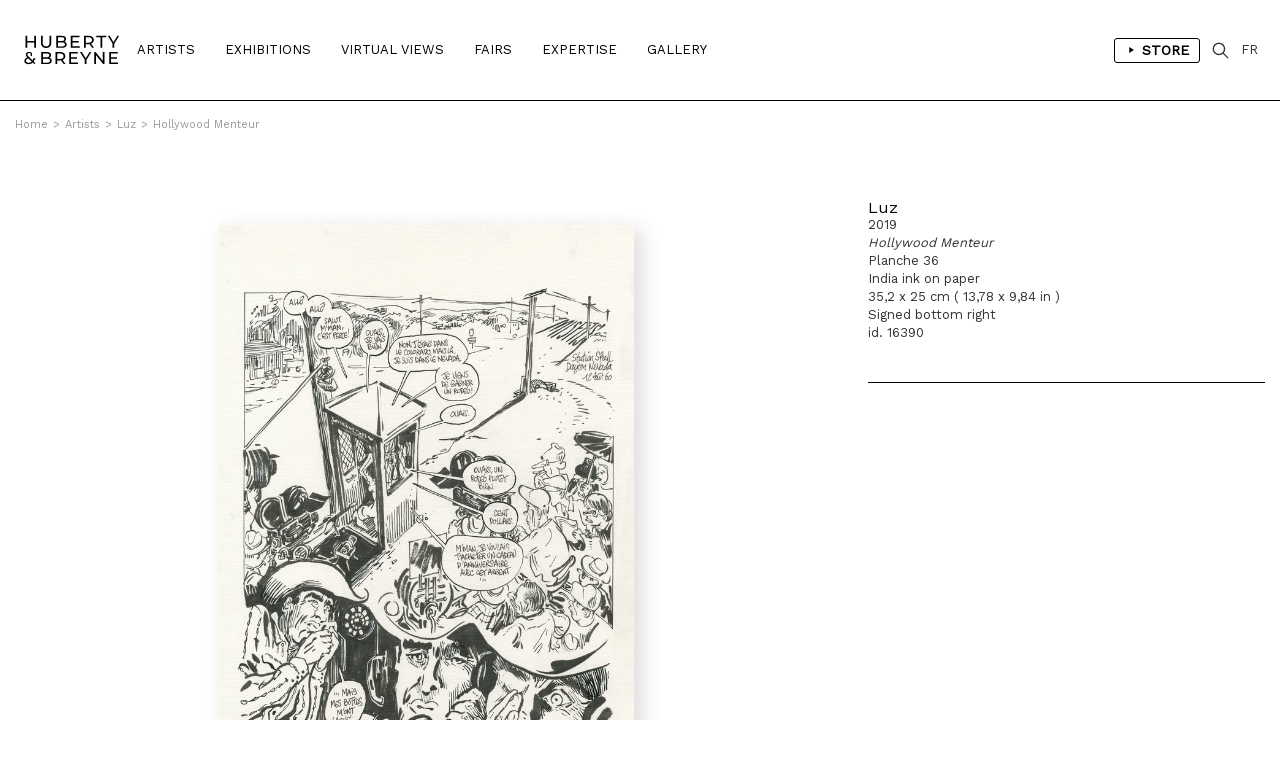

--- FILE ---
content_type: text/html; charset=iso-8859-1
request_url: https://hubertybreyne.com/en/oeuvre/details/16158/luz-hollywood-menteur-2019
body_size: 7143
content:

    <!DOCTYPE html>
    <html lang="en">
    <head>
        <meta http-equiv="Content-Type" content="text/html; charset=iso-8859-15"/>
        <meta http-equiv="Content-Style-Type" content="text/css"/>
        <meta http-equiv="Content-Language" content="en"/>
        <meta name="viewport" content="width=device-width, initial-scale=1.0">
        <title>Luz - Hollywood Menteur, 2019, Planche 36 | Artwork | HUBERTY & BREYNE</title>
<meta name="Description" content="Luz - Hollywood Menteur, 2019, Planche 36 | From 1992 to 2015, Luz was publishing drawings and cartoons for Charlie Hebdo, and was one of the very cornerstones of the magazine. Alongside his activity as a journalist, he also produced some remarkable comics albums testifying to his love of music (Claudiquant sur le dancefloor, Faire danser les | Artwork | HUBERTY & BREYNE"/>
<meta name="keywords" content="HUBERTY & BREYNE - Paris - Bruxelles -  Andreas, François Avril, Gloria Avril, Christophe  Bec, Stéphane Blanquet, Brian Blomerth, François Boucq, Claire Bretécher,  Brüno, Christophe Chabouté, Florent Chavouet, Dominique Corbasson, Nicolas de Crécy, Johan De Moor, Denis Deprez,  Ever Meulen, Philippe Francq, Bruno Gazzotti, Philippe Geluck, Jorge González, Jean-Claude Götting, Georg Hallensleben, Romain Hugault, Milan Jespers, Anton Kannemeyer, Frank Le Gall, Olivier Ledroit, Matthias Lehmann,  LEO, Stéphane Levallois,  Loustal, Kevin Lucbert,  Luz, Milo Manara, Marc-Antoine Mathieu, Dave McKean, David Merveille,  Midam, Stanislas Moussé, Fabrice Neaud,  Nylso, Frederik Peeters, Vincent Perriot, Aude Picault, Robin Recht,  Reiser, François Roca, Hervé Tanquerelle, Ronan Toulhoat,  Wolinski,   Zep | Spécialisée depuis près de 30 ans dans les originaux de Bande Dessinée, Huberty & Breyne s&rsquo;impose comme une référence internationale dans le domaine du 9e Art.Présente à Bruxelles et à Paris, la galerie propose aux collectionneurs une sélection rigoureuse d&rsquo;&oelig;uvres originales signées par les plus grands maîtres du trait comme Hergé, Franquin, Martin, Hubinon ou Schuiten. Elle est le représentant exclusif de Milo Manara et s&rsquo;engage également aux côtés d&rsquo;artistes | The Huberty & Breyne Gallery is a key reference point in the world of Comic Art and has been specialising in original cartoon work for almost 30 years now.Operating out of Brussels and Paris, Huberty & Breyne offers collectors a choice selection of original works by the greatest comic book illustrators &ndash; the likes of Hergé, Franquin, Martin, Hubinon and Schuiten. It is the only gallery to represent the work of Milo Manara and also collaborates with contemporary artists such as Philippe"/>
<!-- Update your html tag to include the itemscope and itemtype attributes. -->
<html itemscope itemtype="https://schema.org/Product">
<meta itemprop="name" content="Luz - Hollywood Menteur, 2019, Planche 36 | From 1992 to 2015, Luz was publishing drawings and cartoons for Charlie Hebdo, and was one of the very cornerstones of the magazine. Alongside his activity as a journalist, he also produced some remarkable comics albums testifying to his love of music (Claudiquant sur le dancefloor, Faire danser les | Artwork | HUBERTY & BREYNE">
<meta itemprop="description" content="Luz - Hollywood Menteur, 2019, Planche 36 | Artwork | HUBERTY & BREYNE">
<meta itemprop="image" content="http://hubertybreyne.com/cspdocs/artwork/images/_luz_hollywood_menteur_planche_36_huberty_breyne_gallery_16158.jpg">
<!-- Twitter -->
<meta name="twitter:card" content="summary">
<meta name="twitter:site" content="@HubertyBreyne">
<meta name="twitter:title" content="Luz - Hollywood Menteur, 2019, Planche 36 | Artwork | HUBERTY & BREYNE">
<meta name="twitter:description" content="Luz - Hollywood Menteur, 2019, Planche 36 | From 1992 to 2015, Luz was publishing drawings and cartoons for Charlie Hebdo, and was one of the very cornerstones of the magazine. Alongside his activity as a journalist, he also produced some remarkable comics albums testifying to his love of music (Claudiquant sur le dancefloor, Faire danser les | Artwork | HUBERTY & BREYNE">
<meta name="twitter:creator" content="@HubertyBreyne">
<meta name="twitter:image" content="http://hubertybreyne.com/cspdocs/artwork/images/_luz_hollywood_menteur_planche_36_huberty_breyne_gallery_16158.jpg">
<!-- Facebook -->
<meta property="og:title" content="Luz - Hollywood Menteur, 2019, Planche 36 | Artwork | HUBERTY & BREYNE"/>
<meta property="og:type" content="article"/>
<meta property="og:url" content="http://hubertybreyne.com/en/oeuvre/details/16158/luz-hollywood-menteur-2019"/>
<meta property="og:image" content="http://hubertybreyne.com/cspdocs/artwork/images/_luz_hollywood_menteur_planche_36_huberty_breyne_gallery_16158.jpg"/>
<meta property="og:description" content="Luz - Hollywood Menteur, 2019, Planche 36 | From 1992 to 2015, Luz was publishing drawings and cartoons for Charlie Hebdo, and was one of the very cornerstones of the magazine. Alongside his activity as a journalist, he also produced some remarkable comics albums testifying to his love of music (Claudiquant sur le dancefloor, Faire danser les | Artwork | HUBERTY & BREYNE"/>
<meta property="og:site_name" content="HUBERTY & BREYNE, i.e. Moz"/>
<!-- Mobile -->
<meta name="apple-mobile-web-app-capable" content="yes">
<meta name="apple-touch-fullscreen" content="yes">
<!-- Youtube -->
<meta name="google-site-verification" content="-Nrhm8J9YzteC3QZ8hpX_8r7IlxuAgAZoGPcjwCIqak" />
        <link type="text/css" rel="stylesheet" href="/site/jscripts/bootstrap/css/bootstrap.min.css"/>
        <link type="text/css" rel="stylesheet" href="/site/jscripts/bootstrap/css/bootstrap-theme.min.css"/>
        <link type="text/css" rel="stylesheet" href="/site/jscripts/bootstrap/css/hb-theme.css?v=1679495587"/>
        <link type="text/css" rel="stylesheet"
              href="/site/jscripts/bootstrap/plugins/selectBoxit/bootstrap-select.css"/>
        <link type="text/css" rel="stylesheet" href="/site/jscripts/owl.carousel.min.css"/>
        <link class="rs-file" rel="stylesheet" href="/site/jscripts/royalslider/royalslider.css">
        <link class="rs-file" rel="stylesheet" href="/site/jscripts/royalslider/skins/default/rs-default.css">
        <link rel="stylesheet" type="text/css" href="/site/jscripts/bootstrap/css/selectize/selectize.css"/>
        <link href="https://fonts.googleapis.com/css?family=Work+Sans" rel="stylesheet">
                                    <link rel="stylesheet" type="text/css" href="/site/jscripts/fancybox/jquery.fancybox.css?v=2.1.5"/>
            <link rel="stylesheet" type="text/css" href="/site/jscripts/iviewer/jquery.iviewer.css"/>
                <!-- Fav and touch icons -->
        <link rel="icon" type="image/png" href="/favicon.png"/>
        <!--[if IE]>
        <link rel="shortcut icon" type="image/x-icon" href="/favicon.ico"/><![endif]-->
        <script>var qazy_image = "[data-uri]"; </script>
        <link rel="canonical" href="http://hubertybreyne.com/en/oeuvre/details/16158/luz-hollywood-menteur-2019"/>
        <link rel="alternate" hreflang="fr"
              href="https://www.hubertybreyne.com/fr/oeuvre/details/16158/luz-hollywood-menteur-2019"/>
        <link rel="alternate" hreflang="en"
              href="https://www.hubertybreyne.com/en/oeuvre/details/16158/luz-hollywood-menteur-2019"/>
        <link rel="alternate" hreflang="x-default"
              href="https://www.hubertybreyne.com/en/oeuvre/details/16158/luz-hollywood-menteur-2019"/>

        <script async src="https://www.googletagmanager.com/gtag/js?id=UA-84745429-1"></script>
        <script>
            window.dataLayer = window.dataLayer || [];
            function gtag(){dataLayer.push(arguments);}
            gtag('js', new Date());
            gtag('config', 'UA-84745429-1');
        </script>
    </head>
    <body class="">
    <div id="siteContainer">
        <div id="headerContainer">
                        <div class="container-fluid">
                <div class="row">
                    <div class="col-md-12">
                        <div class="row">
    <div id="header" >
        <nav class="navbar navbar-default" role="navigation">
                        <div class="col-sm-2 col-md-1">
                <div id="logo_container">
                    <a href="/en/gallery/home/0/huberty-breyne-home"
                       class="logo "
                       title="HUBERTY & BREYNE">
                        <img src="/site/graphisme/logo_huberty_breyne.svg" alt="HUBERTY & BREYNE">
                    </a>
                </div>
            </div>

            <div id="nav-icon">
                <span></span>
                <span></span>
                <span></span>
            </div>


            <div class="col-sm-10 col-md-11">
                <div id="main_nav_container">
                    <ul class="nav navbar-nav" id="main_nav">
                                                    <li>
                                                                <a
                                        class=""
                                        href="/en/artists/list/0/artists-list"
                                        title="Artists">
                                    Artists                                </a>
                            </li>
                            <li>
                                                                <a class=""
                                   href='/en/exhibitions/current/0/current-exhibitions-list'
                                   title="Exhibitions"
                                >
                                    Exhibitions                                </a>
                            </li>
                            <li>
                                                                <a class=""
                                   href='/en/virtualviews/past/0/past-virtual-views-list'
                                   title="Virtual Views"
                                >
                                    Virtual Views                                </a>
                            </li>
                            <li>
                                                                <a class=""
                                   href="/en/fairs/list/0/fairs-list"
                                   title="Fairs"
                                >
                                    Fairs                                </a>
                            </li>
                            
                            <li>
                                                                <a
                                        class=""
                                        href="/en/expertise/presentation/0/gallery-expertise"
                                        title="Expertise"
                                >
                                    Expertise                                </a>
                            </li>

                            <li>
                                                                                                        <a class=""
                                       href="/en/gallery/presentation/0/galerie-presentation"
                                       title="Gallery"
                                    >
                                        Gallery</a>
                                                            </li>
                                                <li class="cartLi menuLang sparkleItem" id="menuShopMobile">
                                                            <a href='/en/store/home/0/huberty-breyne-store'
                                   title="Store"
                                                                    >
                                    Store                                </a>
                                                    </li>
                    </ul>
                    <ul id="MenuCart" class="nav navbar-nav">
    <li class="cartLi menuLang sparkleItem" id="menuShop">
                    <a href='/en/store/home/0/huberty-breyne-store'
               title="Links to the store"
                            >
                <span class="a_l">
                    <svg height="48" viewBox="0 0 48 48" width="48"
                         xmlns="http://www.w3.org/2000/svg"><path d="M-838-2232H562v3600H-838z"
                                                                  fill="none"/><path
                                class="aLsvgColor" d="M16 10v28l22-14z"/><path d="M0 0h48v48H0z"
                                                                               fill="none"/></svg>
                </span>
                Store            </a>
            </li>
    <li class="cartLi">
        <div class="cartClass searchIcon searchOpener">
        </div>
    </li>

        
    <li class="cartLi menuLang" id="menuLang">
                    <a
                    href="/fr/oeuvre/details/16158/galerie-huberty-breyne"
                    title="HUBERTY & BREYNE"
                    class="cartClass

                "
            >
                FR
            </a>
            </li>
</ul>                    <div class="clearfix"></div>
                </div>
            </div>
        </nav>


        <div id="userInfos">
            <div id="userInfosInner">
                <div id="userInfosHeader">
                    <div id="userCartTitle" class="fontMedium uppercase">
                        Cart                    </div>
                    <ul class="nav navbar-nav menuUl" id="userInfosHeaderUl">

                        <li class="cartLi">

                                                        <a href="/eng/ecommerce/carts" class="cartClass cartIcon">


                                
                                <span class="nbPanier">
                            </span>
                            </a>

                        </li>
                    </ul>
                </div>

                <div id="userCart">
                    <div id="userCartInner">


                        <div id="userCartContent">
                            No artworks in your cart                        </div>


                        <div id="userCartFooter">

                            <div id="totalCart">

                            </div>
                                                        <a href="/eng/ecommerce/carts" class="userCartFooterLinks fontMedium"
                               id="userCartOrderBtn">
                                Order                            </a>

                            <div class="userCartFooterLinks fontMedium" id="closeCartSideBar">
                                Continue my visit                            </div>
                        </div>
                    </div>
                </div>
            </div>
        </div>


        <div id="searchContainer">
    <div class="container-fluid">
        <div class="row">
            <div class="col-md-12">
                <div id="searchInputContainer">
                                        <form action="/en/search/result/0/search" id="searchTopForm" method="get">
                        <label class="hidden" for="searchTop">Recherche</label>
                        <input type="text" id="searchTop" name="searchTop"/>
                    </form>
                </div>
                <div id="restultContainer">
                    <div id="resultInner">

                    </div>
                </div>
                <div id="searchClose" class="closeIcon"></div>
            </div>
        </div>
    </div>
    <div class="position_relative">
        <div id="animatedBar"></div>
    </div>
</div>    </div>
</div>
                    </div>
                </div>
            </div>
        </div>

        <div id="contentContainer" >
            <div id="mainContent">
                    <div class="ariane_container">
        <div class="container-fluid">
            <div class="row">
                <div class="col-md-12">
                    <div id="arianne">
                        <a href='/en/galerie/accueil/0/huberty-breyne-gallery' title='HUBERTY & BREYNE'><span class='homeIcon'>Home</span></a><span class='ariarrow'>></span><a href='/en/artistes/liste/0/liste-des-artistes' title='Artists'>Artists</a><span class='ariarrow'>></span><a href='/en/artistes/presentation/2973/luz' title='Luz'>Luz</a><span class='ariarrow'>></span><a href='/en/oeuvre/details/16158/hollywood-menteur' title='Hollywood Menteur'>Hollywood Menteur</a>                    </div>
                </div>
            </div>
        </div>
    </div>
                <h1 class="hidden">
    Luz - Hollywood Menteur, 2019, Planche 36</h1>
<div class="container-fluid use_panzoom_fancybox" id="details_artwork">
            <div id="artist_details_container" class="row">
            <div id="artist_left" class="col-md-8 col-sm-8 col-xs-12">
                <div id="section_oeuvres">
                    <div id="diapo_container">
                        <div id="gallery-1" class="royalSlider rsDefault">
                                                        <div class="slider_inner">
                                                                    
                                    <a  title='Hollywood Menteur, 2019'   rel='gallery-artwork-presentation' data-fancybox-title='&lt;strong&gt;Luz&lt;/strong&gt;&lt;br&gt;2019&lt;br /&gt;&lt;em&gt;Hollywood Menteur&lt;/em&gt;&lt;br /&gt;Planche 36&lt;br /&gt;India ink on paper&lt;br /&gt;35,2 x 25 cm ( 13,78 x 9,84 in )&lt;br /&gt;Signed bottom right&lt;br /&gt;id. 16390'   class='fancybox zoom'   href='/cspdocs/artwork/images/_luz_hollywood_menteur_planche_36_huberty_breyne_gallery_16158.jpg' >
                                        <div class="loupeHover">

                                        </div>

                                        <picture>
    <source srcset="/cspdocs/artwork/images/_luz_hollywood_menteur_planche_36_huberty_breyne_gallery_16158.jpg" media="(min-width: 800px)">
        <img
        class="lazyload rsImg noMargin"
        src="[data-uri]"
        srcset="/cspdocs/artwork/images/_luz_hollywood_menteur_planche_36_huberty_breyne_gallery_16158.jpg"
        alt="Luz - "
        data-rsTmb="/cspdocs/artwork/images/_luz_hollywood_menteur_planche_36_huberty_breyne_gallery_16158.jpg"
        >
</picture>
                                    </a>
                                    
                                <div class="rsCaption">
                                                                    </div>
                            </div>


                                                            
                                                                                    </div>
                    </div>
                    <div class="clearfix"></div>
                </div>

                <div class="clearfix"></div>


                <div class="row">
                    <div class="col-md-12">
                        <div id="vues_supp_container" class="hidden">
                            <div class="clearfix"></div>
                        </div>
                        <div class="clearfix"></div>
                        <div id="mobileInfos">

                        </div>
                        <div class="clearfix"></div>
                    </div>
                </div>


                <!-- ARTIST LEFT-->
            </div>
            <div id="artist_right_container" class="col-md-4 col-sm-4 col-xs-4">


                <div id="detailsRight">
                    <div class="artworkDetailsInfos">
                        <div class="artworkDetailsInfosInner">
                            <div class="artworkDiapoInfosLegend">


                                <div class="fixedLegendLeft">


                                    <div class="artworkLegendInner">
                                                                                <div class="artworkDiapoArtistName">
                                            <h2 class="header_without_style">
                                                <a href="luz-hollywood-menteur-2019"
                                                    title="Luz">
                                                    Luz                                                </a>
                                            </h2>
                                        </div>
                                        2019<br /><em>Hollywood Menteur</em><br />Planche 36<br />India ink on paper<br />35,2 x 25 cm ( 13,78 x 9,84 in )<br />Signed bottom right<br />id. 16390                                                                                <div id="diapo_caption">
                                        </div>
                                    </div>
                                                                                                                </div>
                                    <div class="clearfix"></div>


                                </div>

                            </div>
                        </div>
                    </div>


                </div>

                <div class="clearfix"></div>
                <div id="arrow_container">
                                                                    <a class="next"
                            href="/en/oeuvre/details/16142/luz-hollywood-menteur-2019">
                            <div class="arrow_right">
                            </div>
                        </a>
                                                        </div>
            </div>

            <!--VIDEO-->
                                    <div class="row">
                <div class="col-md-12">
                    <div class="sectionDetails" id="artistArtworks">

                        <div class="row">
                                                                                                            </div>
                                            </div>
                </div>
            </div>


            <div class="clearfix"></div>
        
    </div>
    <div class="wish_list_popin">
    <div class="whish_list_inner">
        <div class="croix"></div>
        <div id="add_to_wish_list">
        </div>
    </div>
</div>
            </div>
            <div class="clearfix"></div>
        </div>

        <div id="footerContainer">
            <div class="container-fluid">
                <div class="row">
                    <div class="col-md-12">
                        <div class="row">
    <div id="footer">

        <div class="col-md-3 col-sm-3">
            <div class="footer_inner">
                <p>
                    <strong>
                        BRUXELLES | CHÂTELAIN                    </strong>
                    <br>
                    33 place du Châtelain<br>
                    1050 Bruxelles<br>
                    +32 (0)2 893 90 30<br>
                    <a
                            href="mailto:contact@hubertybreyne.com"
                            title="Contact us"
                    >contact@hubertybreyne.com</a>
                    <br>
                    <br>
                    Wednesday > Saturday 11am-6pm                </p>
            </div>
        </div>

        <div class="col-md-3 col-sm-3">
            <div class="footer_inner">
                <p>
                    <strong>
                        PARIS | MATIGNON                    </strong>
                    <br>
                    36 avenue Matignon<br>
                    75008 Paris<br>
                    +33 (0)1 40 28 04 71<br>
                    <a
                            href="mailto:contact@hubertybreyne.com"
                            title="Contact us"
                    >contact@hubertybreyne.com</a>
                    <br>
                    <br>
                    Wednesday > Saturday 11am-7pm                </p>
            </div>
        </div>

        <div class="col-md-3 col-sm-3">
            <div class="footer_inner">
                <p>
                    <strong>
                        PARIS | CHAPON                    </strong>
                    <br>
                    19 - 21 Rue Chapon<br>
                    75003 Paris<br>
                    +33 (0)1 71 32 51 98<br>
                    <a
                            href="mailto:contact@hubertybreyne.com"
                            title="Contact us"
                    >contact@hubertybreyne.com</a>
                    <br>
                    <br>
                    Wednesday > Friday 1.30pm-7pm <br> Saturday 12am-7pm                </p>
            </div>
        </div>

        <div class="col-md-3 col-sm-3">
            <div class="footer_inner">
                <div class="rs_container">
                    <a href="https://www.facebook.com/HubertyBreyneGallery/"
                       rel="noopener"
                       title="Huberty & Breyne Facebook"
                       id="facebook" target="_blank">Facebook</a>
                    <a href="https://www.instagram.com/hubertybreyne"
                       rel="noopener"
                       title="Huberty & Breyne Instagram"
                       id="instagram" target="_blank">Instagram</a>
                    <a href="https://www.youtube.com/channel/UC6axLeiQSV4k6I4KgT7wFkw"
                       rel="noopener"
                       title="Huberty & Breyne Youtube"
                       id="youtube" target="_blank">Youtube</a>
                </div>
                <div class="clearfix"></div>

                <div class="mentions">
                    <a href="/en/galerie/newsletter/0/subscribe-to-our-newsletter"
                       title="Subscribe to our newsletter"
                    >
                        Subscribe to our newsletter                    </a>
                    <br>
                    <a
                            href="/en/galerie/cgv/0/conditions-generales-de-vente"
                            title="Conditions générales de vente"

                        
                    >
                        Terms of Sales                    </a>
                    <br>
                    <a href="/en/galerie/mentions/0/mentions-legales"
                       title="Mentions notice"
                                            >
                        Mentions notice                    </a>
                    <br>
                    <a href="/en/galerie/credits/0/credits"
                       title="Credits"
                        
                    >
                        Credits                    </a>
                    <br/>
                    <br/>
                    <a href="/en/archives/archives/0/archives"
                       title="Archives"
                       id="footer_archives"
                                            >
                        Archives                    </a>
                </div>

            </div>
        </div>
        <div class="clearfix"></div>

        <div id="copyright">
            <div class="col-md-3 col-sm-3">
                <p>Huberty & Breyne &copy;
                    &ndash; 2025</p>
            </div>
            <div class="col-md-3 col-sm-3">
                <div id="pwrd_by">
                    <p>powered by <a href="http://curatorstudio.com/" target="_blank"
                                     rel="noopener"
                                     title="Curator Studio - software and websites for art insiders">Curator Studio</a>
                    </p>
                </div>
            </div>
        </div>

        <div class="clearfix"></div>
    </div>
</div>
                    </div>
                </div>
            </div>
        </div>

    </div>


    <!--JS-->
    <script type="text/javascript" src="https://ajax.googleapis.com/ajax/libs/jquery/1.11.0/jquery.min.js"></script>

    <script type="text/javascript" src="/site/jscripts/selectize/selectize.min.js" charset='UTF-8'></script>

    <script type="text/javascript" src="/site/jscripts/bootstrap/js/bootstrap.js"></script>
    <script type="text/javascript"
            src="/site/jscripts/bootstrap/plugins/selectBoxit/bootstrap-select.min.js"></script>
    <script type="text/javascript" src="/site/jscripts/royalslider/jquery.royalslider.min.js"></script>

            <script type="text/javascript" src="/site/jscripts/fancybox/source/jquery.fancybox.pack.js?v=2.1.5"></script>
        <script type="text/javascript"
                src="/site/jscripts/fancybox/source/helpers/jquery.fancybox-buttons.js?v=1.0.5"></script>
        <script type="text/javascript"
                src="/site/jscripts/fancybox/source/helpers/jquery.fancybox-media.js?v=1.0.6"></script>

        <script
                src="https://code.jquery.com/ui/1.12.1/jquery-ui.min.js"
                integrity="sha256-VazP97ZCwtekAsvgPBSUwPFKdrwD3unUfSGVYrahUqU="
                crossorigin="anonymous"></script>
        <script type="text/javascript"
                src="/site/jscripts/iviewer/jquery.mousewheel.min.js"></script>
        <script type="text/javascript"
                src="/site/jscripts/iviewer/jquery.iviewer.js"></script>
    

    <script type="text/javascript" src="/site/jscripts/blazy/blazy.min.js"></script>
                <script type="text/javascript" src="/site/jscripts/owl.carousel.min.js"></script>
    
    
    <script type="text/javascript" src="/site/jscripts/general.js"></script>
            <script type="text/javascript" src="/site/jscripts/infiniteScroll/infinite-scroll.pkgd.min.js"></script>
            <script type="text/javascript">
            jQuery(function ($) {


                function updateEshopSquare() {
                    var isMobile = window.matchMedia("only screen and (max-width: 1100px)");
                    if (!isMobile.matches) {
                        //SQUARE MEDIUM
                        var eshop_square_medium = $('.eshop_square_medium');
                        if (eshop_square_medium) {
                            var eshop_square_medium_width = eshop_square_medium.width();
                            eshop_square_medium.height(eshop_square_medium_width);
                        }
                    }
                }

                function updateLegendHeight() {
                    var nom_selection = $('.mosaicItemDescription');
                    if (nom_selection.length) {
                        var maxHeight = Math.max.apply(null, nom_selection.map(function () {
                            return $(this).height();
                        }).get());
                        nom_selection.height(maxHeight);
                    }
                }


                function updateVrLegend() {
                    var nom_selection = $('.description_list');
                    if (nom_selection.length) {
                        var maxHeight = Math.max.apply(null, nom_selection.map(function () {
                            return $(this).height();
                        }).get());
                        nom_selection.height(maxHeight);
                    }
                }

                function updateRectHeight() {
                    var image_container_rect = $('.itemRect'),
                        ratio_rect = 1.4;
                    if (image_container_rect) {
                        var image_container_rect_width = image_container_rect.width(),
                            image_container_rect_height = image_container_rect_width / ratio_rect;
                        image_container_rect.height(image_container_rect_height);
                    }
                }

                var nextURL;

                function updateNextURL(doc) {
                    if (doc) {
                        nextURL = $(doc).find('#pagination a#next').attr('href');
                    }
                    return nextURL;
                }

                // get initial nextURL
                updateNextURL(document);


                var infinite_container = $('#artwork_list > .row');
                var n = 0;
                var infScroll = infinite_container.infiniteScroll({
                        path: function () {
                            const nextURL = updateNextURL();
                            const nexPagePath = nextURL ? nextURL : false;
                            if (nexPagePath === false) {
                                $('.loader-ellips').hide();
                                this.options.append = false;
                                console.log('$this : ', this);
                            }

                            return nexPagePath;
                        },
                        append: '#artwork_list > .row  .item',
                        history: 'push',
                        scrollThreshold: 800,
                        status: '.page-load-status'
                    }
                );

                function updateItemRect() {
                    var image_container_rect = $('.itemRect'),
                        ratio_rect = 1.4;
                    if (image_container_rect) {
                        var image_container_rect_width = image_container_rect.width(),
                            image_container_rect_height = image_container_rect_width / ratio_rect;
                        image_container_rect.height(image_container_rect_height);
                    }
                }


                infScroll.on('append.infiniteScroll', function (event, response, path, items) {
                    updateNextURL(response);
                    console.log('path : ', path);
                                        updateLegendHeight();
                                    });
            });
        </script>
        <!--JS-->

    
    <!--LAZYSIZE-->
    <script type="text/javascript" src="/site/jscripts/lazyness.js" async=""></script>


    </body>
    </html>
    <div style="display: none;">
            </div>


--- FILE ---
content_type: text/html; charset=UTF-8
request_url: https://hubertybreyne.com/site/panier/panier.func.php
body_size: 99
content:
{"artworks":"<div id='artworkCartAjaxContainer'>No artworks in your cart<\/div>","total":""}




--- FILE ---
content_type: text/css
request_url: https://hubertybreyne.com/site/jscripts/bootstrap/css/hb-theme.css?v=1679495587
body_size: 21739
content:
/*///////////////////////////////---------------------------------------------------> [ BODY / CONTAINER ] */
body {
    font-size: 13px;
    font-family: 'Work Sans', sans-serif;
    color: #333;
    overflow-x: hidden;
}

#siteContainer {

}

#contentContainer {
    margin-top: 72px;
}


#contentContainer.shop_container {
    margin-top: 106px;
}

#mainContent {
    min-height: 60vh;
}

#siteContainer .container-fluid {
    /*max-width: 90%;*/
}

a:hover,
a:focus {
    text-decoration: none !important;
}

/*///////////////////////////////---------------------------------------------------> [ FONTS SIZE ] */

.bloc_texte {
    max-width: 700px;
}

.bloc_texte *,
.bloc_texte span,
.bloc_texte p,
.bloc_texte strong,
.bloc_texte span strong,
.bloc_texte p strong,
.bloc_texte strong,
.bloc_texte span strong,
.bloc_texte p strong,
.bloc_texte em,
.bloc_texte span em,
.bloc_texte p em {
    font-family: 'Work Sans', Helvetica, Arial, sans-serif !important;
    font-size: 13px !important;
    color: #333 !important;
}

.bloc_texte strong,
.bloc_texte span strong,
.bloc_texte p strong {
    font-weight: bold !important;
}

.bloc_texte em,
.bloc_texte span em,
.bloc_texte p em {
    font-style: italic;
}

/**12px**/
.row_liste_artists .nom_artist a,
.row_liste_artists .nom_artist p {
    font-size: 12px;
}

/**14px**/

#subMenu li a,
.titre_fourchette,
.mosaicItemInner .artistes_nom_expos {
    font-size: 14px;
}

.list_container .lieu_expo,
.list_container .dates_expos,
.cartel_title .artists_expos,
.cartel_title .nom_expos {
    font-size: 15px;
}

.nom_related_artists, .nom_related_artists a,
.titre_section {
    font-size: 16px;
}

.dix_huit {
    font-size: 18px !important;
}

.list_container .artistes_nom_expos,
.cartel_details_expo .nom_expo {
    font-size: 20px;
}

#underSliderCaptionHome .artistes_nom_expos {
    font-size: 24px;
}

#underSliderCaptionHome .artists_expos {
    font-weight: bold;
}

#underSliderCaptionHome .nom_expos {

}

.titrePage,
.titrePageDetails {
    text-transform: uppercase;
    font-size: 22px;
    margin: 50px 0;
    color: #999;
}

#underSliderCaptionHome .dates_expos,
#underSliderCaptionHome .lieu_expo {
    font-size: 16px;
}

.marginTop50 {
    margin-top: 50px;
}

.padding5 {
    padding: 5px;
}

.padding10 {
    padding: 10px;
}

.padding15 {
    padding: 15px;
}

.fontMedium {
    color: #000;
    font-size: 15px;
}

/*///////////////////////////////---------------------------------------------------> [ HEADER ] */
#headerContainer {
    position: fixed;
    width: 100%;
    top: 0;
    left: 0;
    background-color: #fff;
    border-bottom: 1px solid #000;
    z-index: 9999999;
}

#header {

}

#header .navbar-default {
    background-color: transparent;
    background-image: none;
    background-repeat: no-repeat;
    border: none;
    margin: 0;

    -webkit-border-radius: 0;
    -moz-border-radius: 0;
    border-radius: 0;

    -webkit-box-shadow: none;
    -moz-box-shadow: none;
    box-shadow: none;
}

#header .navbar-nav > li > a {
    color: #000;
    text-transform: uppercase;
    padding-top: 15px;
    padding-bottom: 20px;

    font-size: 20px;

    -webkit-transition: all 0.2s ease-in-out;
    -moz-transition: all 0.2s ease-in-out;
    -o-transition: all 0.2s ease-in-out;
    transition: all 0.2s ease-in-out;
}

#header .navbar-nav > li > a.active {
    color: #999;
}

/*LOGO*/
.logo {
    display: inline-block;
    /*background-image: url(/site/graphisme/logo_huberty_breyne.svg);*/
    /*
    background-repeat: no-repeat;
    background-size: auto;

    height: 70px;
    width: 200px;

    margin-top: 10px;

    -webkit-transition: all 0.2s ease-in-out;
    -moz-transition: all 0.2s ease-in-out;
    -o-transition: all 0.2s ease-in-out;
    transition: all 0.2s ease-in-out;
    */
}

#logo_container {
    position: relative;
    height: 70px;
    -webkit-transition: all 0.2s ease-in-out;
    -moz-transition: all 0.2s ease-in-out;
    -o-transition: all 0.2s ease-in-out;
    transition: all 0.2s ease-in-out;
    margin-left: -10px;
}

.logo_shop_container #logo_container {
    margin-left: 0;
}

.logo img {
    height: 50px;
    width: auto;
    max-width: 100%;
    position: absolute;
    top: 50%;
    -webkit-transform: translateY(-50%);
    -moz-transform: translateY(-50%);
    -ms-transform: translateY(-50%);
    -o-transform: translateY(-50%);
    transform: translateY(-50%);
    /*margin-left: -10px;*/
}

.logo.store_page img {
    height: auto;
    width: 120px;
}

#store_banner {
    background-color: #f8f8f8;
    width: 100%;
    height: 40px;
}

#store_banner .store_banner_link {
    line-height: 40px;
    text-align: left;
    color: #777;
    transition: color 0.3s ease;;
}

#store_banner .store_banner_link:hover {
    color: #333;
}

/*///////////////////////////////---------------------------------------------------> [ Menu- Responsive ] */
/* Icon 1 */
/*#header .col-md-4    {*/
/*display: none;*/
/*}*/


#nav-icon {
    z-index: 99999999;
    position: fixed;
    right: 15px;
    top: 24px;
    width: 30px;
    height: 30px;
    /*position: relative;*/
    /*margin: 50px auto;*/
    -webkit-transform: rotate(0deg);
    -moz-transform: rotate(0deg);
    -o-transform: rotate(0deg);
    transform: rotate(0deg);
    -webkit-transition: .5s ease-in-out;
    -moz-transition: .5s ease-in-out;
    -o-transition: .5s ease-in-out;
    transition: .5s ease-in-out;
    cursor: pointer;

}

.store_header #nav-icon {
    top: 66px;
}

.store_header #MenuCart {
    top: 50px;
}

#nav-icon span {
    display: block;
    position: absolute;
    /*height: 4px;*/
    height: 2px;
    width: 30px;
    background: #000;
    border-radius: 0;
    opacity: 1;
    left: 0;
    -webkit-transform: rotate(0deg);
    -moz-transform: rotate(0deg);
    -o-transform: rotate(0deg);
    transform: rotate(0deg);
    -webkit-transition: .25s ease-in-out;
    -moz-transition: .25s ease-in-out;
    -o-transition: .25s ease-in-out;
    transition: .25s ease-in-out;
}

/* Icon 4 */

#nav-icon span:nth-child(1) {
    top: 0;
    -webkit-transform-origin: left center;
    -moz-transform-origin: left center;
    -o-transform-origin: left center;
    transform-origin: left center;
}

#nav-icon span:nth-child(2) {
    top: 8px;
    -webkit-transform-origin: left center;
    -moz-transform-origin: left center;
    -o-transform-origin: left center;
    transform-origin: left center;
}

#nav-icon span:nth-child(3) {
    top: 16px;
    -webkit-transform-origin: left center;
    -moz-transform-origin: left center;
    -o-transform-origin: left center;
    transform-origin: left center;
}

#nav-icon.open span:nth-child(1) {
    -webkit-transform: rotate(45deg);
    -moz-transform: rotate(45deg);
    -o-transform: rotate(45deg);
    transform: rotate(45deg);

    top: 1px;
    left: 4px;
}

#nav-icon.open span:nth-child(2) {
    width: 0%;
    opacity: 0;
}

#nav-icon.open span:nth-child(3) {
    -webkit-transform: rotate(-45deg);
    -moz-transform: rotate(-45deg);
    -o-transform: rotate(-45deg);
    transform: rotate(-45deg);
    top: 22px;
    left: 4px;
}

#main_nav {
    padding-top: 25px;
    display: none;
    position: fixed;
    width: 100%;
    left: 0;
    top: 72px;
    margin: 0 auto;
    text-align: center;
    background-color: #fff;
    border-bottom: 1px solid #000;
    height: 100%;
}

.store #main_nav{
    top: 112px;
}

/*MENU CART*/
#MenuCart {

    position: fixed;
    right: 55px;
    top: 8px;

    margin: 0;
    -webkit-transition: all 0.2s ease-in-out;
    -moz-transition: all 0.2s ease-in-out;
    -o-transition: all 0.2s ease-in-out;
    transition: all 0.2s ease-in-out;
}

#MenuCart.navbar-nav > li.cartLi {
    display: inline;
    float: left;

}

.nav > li > a:hover, .nav > li > a:focus {
    background-color: transparent;
}

#MenuCart.navbar-nav > li > a, .iconCartMosaic, #userInfosHeader .navbar-nav > li > a, .searchOpener {
    display: inline-block;
    width: 30px;
    height: 50px;
    line-height: 50px;
    background-repeat: no-repeat;
    /* background-color: red; */
    background-position: 5px 15px;
    padding: 0 !important;
    background-size: 70%;
    opacity: .8;
    /* transition: all 0.5s ease; */

}

#MenuCart.navbar-nav > li * {
    -webkit-touch-callout: none; /* iOS Safari */
    -webkit-user-select: none; /* Safari */
    -khtml-user-select: none; /* Konqueror HTML */
    -moz-user-select: none; /* Firefox */
    -ms-user-select: none; /* Internet Explorer/Edge */
    user-select: none;
    /* Non-prefixed version, currently
                                     supported by Chrome and Opera */
}

#MenuCart.navbar-nav > li.cartLi > a:hover, .searchOpener:hover {
    opacity: 0.5;
}

.searchOpener {
    background-image: url(/site/graphisme/icones/ios-search.svg);
    cursor: pointer;
}

#MenuCart.navbar-nav > li > a.accountIcon {
    background-image: url(/site/graphisme/icones/ios-person.svg);
}

#MenuCart.navbar-nav > li > a.cartIcon, a.cartIcon {
    background-image: url(/site/graphisme/icones/ios-cart.svg);
    position: relative;
}

/*
#MenuCart.navbar-nav > li > a.cartIcon,
.iconCartMosaic,
a.cartIcon {
    background-image: url(/site/graphisme/icones/ios-cart.svg);
    position: relative;
}
*/
/*FIXED*/
#header.fixed .navbar-nav > li > a,
#header.fixed #logo_container,
#header.fixed #MenuCart {
    -webkit-transition: all 0.2s ease-in-out;
    -moz-transition: all 0.2s ease-in-out;
    -o-transition: all 0.2s ease-in-out;
    transition: all 0.2s ease-in-out;
}

#header.fixed .navbar-nav > li > a {
    padding-top: 25px;
    padding-bottom: 25px;
}

#header.fixed #logo_container {
    height: 70px;
}

#header.fixed #MenuCart {
    top: 8px;
}

#MenuCart.navbar-nav > li#menuShop {
    display: none;
}

#header .navbar-nav > li#menuShopMobile {
    display: block;
}

#header .navbar-nav > li#menuShopMobile a {
    color: #fff;
    background-color: #000;
    border: 2px solid #000;
    border-radius: 5px;
    -moz-border-radius: 5px;
    -webkit-border-radius: 5px;
    height: 40px;
    padding: 0 10px !important;
    line-height: 37px;
    max-width: 120px;
    margin: 0 auto;
}

.expos_item {
    /*margin-bottom: 40px;*/
}

/*------------------------------------------------------------> [ SEARCH ] */
#searchContainer {
    position: fixed;
    z-index: 99999999;
    top: 0;
    left: 0;
    width: 100%;
    background-color: #fff;
    display: none;
}

#searchInputContainer {
    height: 70px;
}

#searchTop {
    width: 0;
    height: 100%;
    border: none;
    border-bottom: 2px solid #000;
    outline: none !important;
    font-size: 30px;

    display: block;

    -webkit-transition: width 0.5s ease;
    -moz-transition: width 0.5s ease;
    -ms-transition: width 0.5s ease;
    -o-transition: width 0.5s ease;
    transition: width 0.5s ease;
}

.opened #searchTop {
    width: 100%;

    -webkit-transition: width 0.5s ease;
    -moz-transition: width 0.5s ease;
    -ms-transition: width 0.5s ease;
    -o-transition: width 0.5s ease;
    transition: width 0.5s ease;
}

#animatedBar {
    width: 0;
    height: 4px;
    background-color: #000;
    z-index: 99;
    position: absolute;
    bottom: -2px;
    left: 0;
    display: block;

    -webkit-transition: width 0.5s ease;
    -moz-transition: width 0.5s ease;
    -ms-transition: width 0.5s ease;
    -o-transition: width 0.5s ease;
    transition: width 0.5s ease;

}

.opened #animatedBar {
    width: 100%;

    -webkit-transition: width 0.5s ease;
    -moz-transition: width 0.5s ease;
    -ms-transition: width 0.5s ease;
    -o-transition: width 0.5s ease;
    transition: width 0.5s ease;
}

.position_relative {
    position: relative;
}

#restultContainer {
    position: fixed;
    left: 0;
    top: 70px;
    height: 100%;
    width: 100%;
    background-color: rgba(0, 0, 0, .5);
}

#resultInner {
}

#searchClose {
    position: absolute;
    top: 28px;
    right: 15px;
    cursor: pointer;
    width: 30px;
    height: 30px;
    z-index: 9;
}

.selectize-dropdown [data-selectable] .highlight {
    /*background-color: rgba(155, 155, 155, 0.2) !important;*/
    background-color: rgba(255, 255, 102, 1) !important;
}

.selectize-dropdown .active {
    background-color: #eeeeee !important;
}

.selectize-control.single .selectize-input::after {
    display: none;
    visibility: hidden;
}

.selectize-input.dropdown-active:before {
    height: 0 !important;
}

.image_container {
    width: 40%;
    height: 150px;
}

.image_container img {
    height: 100%;
}

.title_container {
    width: 60%;
}

.image_container, .title_container {
    float: left;
}

.title_container {
    float: left;
    line-height: 1;
    padding-left: 20px;
    font-size: 13px;
    color: #000;
    /*color:#999;*/

}

#searchInputContainer {

}

#searchbox {
    display: none;
    top: 100px;
    position: fixed;
    height: 100%;
    background-color: rgba(0, 0, 0, 0.8);
    width: 100%;
    left: 0;
}

#searchContainer .selectize-input {
    z-index: 1;
    -webkit-box-sizing: border-box;
    -moz-box-sizing: border-box;
    box-sizing: border-box;
    -webkit-box-shadow: inset 0 0 0 rgba(0, 0, 0, 0.1);
    box-shadow: inset 0 0 0 rgba(0, 0, 0, 0.1);
    -webkit-border-radius: 0;
    -moz-border-radius: 0;
    border-radius: 0;
    border: none;
    padding: 7px 7px 7px 0px;
    top: 18px;
}

#searchContainer .selectize-input input {
    width: 100% !important;
    font-size: 30px;
    line-height: 30px !important;
    border: none;

}

#searchContainer .selectize-input input:focus {
    outline: none !important;
}

#searchContainer .selectize-input input::-webkit-input-placeholder {
    /* Chrome/Opera/Safari */
    color: #000;
}

#searchContainer .selectize-input input::-moz-placeholder {
    /* Firefox 19+ */
    color: #000;
}

#searchContainer .selectize-input input:-ms-input-placeholder {
    /* IE 10+ */
    color: #000;
}

#searchContainer .selectize-input input :-moz-placeholder {
    /* Firefox 18- */
    color: #000;
}

#searchContainer .selectize-dropdown {
    background: #ffffff;
    margin: -1px 0 0 0;

    -webkit-box-sizing: border-box;
    -moz-box-sizing: border-box;
    box-sizing: border-box;
    -webkit-box-shadow: 0 0 0 rgba(0, 0, 0, 0.1);
    box-shadow: 0 0 0 rgba(0, 0, 0, 0.1);
    -webkit-border-radius: 0 0 0 0;
    -moz-border-radius: 0 0 0 0;
    border-radius: 0 0 0 0;
    padding-top: 0 !important;
    border: none !important;
    display: block !important;
    outline: none !important;

    width: 100% !important;
    overflow: hidden;
}

#searchContainer .selectize-dropdown-content {
    max-height: 95vh;
    /*height: 95vh;*/

    overflow-y: scroll;
    box-sizing: content-box;
    width: 100%;


    padding: 5px 30px 5px 0;
    margin-top: 10px;
}

#searchContainer .selectize-dropdown-content > div:first-of-type {
    padding-top: 20px;
}

#MenuCart #menuLang > a,
#MenuCart .menuLang > a {
    /*line-height: 90px;*/
    text-align: center;
    font-size: 13px;
    position: relative;
    /*top: -19px;*/
}

#MenuCart.navbar-nav > li#menuShop > a {
    width: auto;
}

/*///////////////////////////////---------------------------------------------------> [ FOOTER ] */
#footerContainer {
    background-color: #f8f8f8;
}

#footer {
    padding: 50px 0 50px 0;
}

#footer a {
    color: rgba(51, 51, 51, 1);
}

#footer a:hover {
    color: #999;
}

#footer .footer_inner {
    line-height: 1.65;
    margin-top: 40px;
}

#footer .footer_inner p {
    line-height: 1.4;
}

#footer .footer_inner p strong {
    font-weight: 600;
}

#copyright {
    position: relative;
    bottom: 0;
    width: 100%;
    float: left;
}

/*///////////////////////////////---------------------------------------------------> [ ICONES ETC ] */
.rs_container a {
    width: 20px;
    height: 20px;
    display: inline-block;
    margin: 0 5px 5px 0;
    position: relative;
    background-repeat: no-repeat;
    opacity: .8;
    text-indent: -99999px;
}

#facebook {
    background-image: url(/site/graphisme/icones/facebook_square.svg);
    background-size: 22px;
    background-position: 0;
}

#instagram {
    background-image: url(/site/graphisme/icones/instagram_square.svg);
    background-size: 20px;
    background-position: 0;
}

#youtube {
    background-image: url(/site/graphisme/icones/yt_square.svg);
    background-size: 22px;
    background-position-x: -1px;
    background-position-y: -1px;
    margin: 0;
}

.rs_container a:hover {
    opacity: .5;
}

/*/////// [ CROIX ] */
.croix, #cross, .closeIcon {
    width: 30px;
    height: 30px;
    /*background-color: white;*/
    position: absolute;
    cursor: pointer;
    right: 10px;
    top: 10px;
    /*-webkit-border-radius: 50%;*/
    /*-moz-border-radius: 50%;*/
    /*border-radius: 50%;*/
}

.croix::after, .croix::before,
.closeIcon::after, .closeIcon::before,
#cross::after, #cross::before {
    position: absolute;
    top: 12px;
    left: 0;
    content: '';
    display: block;
    width: 30px;
    /*height: 5px;*/
    height: 3px;
    background-color: rgba(102, 102, 102, 1);

}

.closeIcon::after, .closeIcon::before {
    background-color: #000;
}

.croix::after, #cross::after, .closeIcon::after {
    -webkit-transform: rotate(45deg);
    -moz-transform: rotate(45deg);
    -ms-transform: rotate(45deg);
    -o-transform: rotate(45deg);
    transform: rotate(45deg);
    top: 13px;
}

.croix::before, #cross::before, .closeIcon::before {
    -webkit-transform: rotate(-45deg);
    -moz-transform: rotate(-45deg);
    -ms-transform: rotate(-45deg);
    -o-transform: rotate(-45deg);
    transform: rotate(-45deg);
}

/*///////////////////////////////---------------------------------------------------> [ HOME ] */

/* /////////////////////////////////////////////////////////////////////////////////////////////// * [ HOME ] */

#above_the_fold {
    margin-top: 100px;
}

#fullscreen, #fullwidthslider {
    /*background-color: red;*/
    width: 100% !important;
}

#fullscreen_container .scroll {
    /*display: none;*/
}

#fullscreen .rsContainer,
#fullwidthslider .rsContainer {
    padding: 0 !important;
}

#fullscreen .rsOverflow, #fullscreen .rsOverflow .rsSlide > div,
#fullwidthslider .rsOverflow, #fullwidthslider .rsOverflow .rsSlide > div {
    height: 100% !important;
    width: 100% !important;
}

#fullscreen .rsSlide,
#fullwidthslider .rsSlide {
    /*position: relative;*/
    /*height: 100%;*/
    /*width: 100%;*/
    /*overflow: hidden;*/
}

#fullscreen .rsSlide img {

    /*position: absolute;*/

    /*top: 50%;*/
    /*left: 50%;*/
    /*-webkit-transform: translate(-50%, -50%);*/
    /*-moz-transform: translate(-50%, -50%);*/
    /*-ms-transform: translate(-50%, -50%);*/
    /*-o-transform: translate(-50%, -50%);*/
    /*transform: translate(-50%, -50%);*/
    /*margin: 0 !important;*/

    /*width: 100% !important;*/
    /*height: auto !important;*/

}

#fullwidthslider .rsSlide img, #fullscreen .rsSlide img {
    position: absolute;
    margin: 0 !important;
    top: 50%;
    left: 0;

    -webkit-transition: top .1s ease;
    -moz-transition: top .1s ease;
    -ms-transition: top .1s ease;
    -o-transition: top .1s ease;
    transition: top .1s ease;

    -webkit-transform: translateY(-50%);
    -moz-transform: translateY(-50%);
    -ms-transform: translateY(-50%);
    -o-transform: translateY(-50%);
    transform: translateY(-50%);

    display: block;
    width: 100vw;
    height: 100vh;
    object-fit: cover;

}

/*#fullscreen .rsSlide img.portrait,*/
/*#fullwidthslider .rsSlide img.portrait {*/
/*width: auto !important;*/
/*height: 100% !important;*/
/*}*/

/*#fullscreen .rsSlide img.paysage,*/
/*#fullwidthslider .rsSlide img.paysage {*/
/*height: 100% !important;*/
/*width: auto !important;*/
/*}*/

#fullscreen_container,
#fullwidth_container {
    position: relative;
}

#fullscreen .rsSlide img.portrait {
    height: auto !important;
    width: 120% !important;
}

#fullscreen .rsSlide img.paysage {
    height: 120% !important;
    width: auto !important;
}

#underSliderCaptionHome {
    position: relative;
    bottom: 0;
    left: 15px;
    width: 100%;
    height: 30%;
    z-index: 9;
    text-align: left;
    color: #000;
    font-size: 22px;
    line-height: 1.2;
    background-color: rgba(255, 255, 255, 1);
    cursor: pointer;

}

#underSliderCaptionHome .rsGCaption {
    position: relative;
    padding: 15px;
}

#underSliderCaptionHome p {
    margin-bottom: 0;
}

#underSliderCaptionHome a {
    color: #000;
}

#underSliderCaptionHome a:hover {
    color: #000;
    text-decoration: none !important;
}

#underSliderCaptionHome .lieu_expo {
    color: #999;
    margin-bottom: 10px;
    font-weight: 700;
}

#underSliderCaptionHome .artistes_nom_expos {
    margin-bottom: 10px;
}

#underSliderCaptionHome .description > div {
    line-height: 1.2;
}

#mainContent .rsDefault .rsTab {
    display: none;
}

/* --------------* [ ARROW DOWN ] */
@-moz-keyframes bounce {
    0%, 20%, 50%, 80%, 100% {
        -moz-transform: translateY(0);
        transform: translateY(0);
    }
    40% {
        -moz-transform: translateY(-30px);
        transform: translateY(-30px);
    }
    60% {
        -moz-transform: translateY(-15px);
        transform: translateY(-15px);
    }
}

@-webkit-keyframes bounce {
    0%, 20%, 50%, 80%, 100% {
        -webkit-transform: translateY(0);
        transform: translateY(0);
    }
    40% {
        -webkit-transform: translateY(-30px);
        transform: translateY(-30px);
    }
    60% {
        -webkit-transform: translateY(-15px);
        transform: translateY(-15px);
    }
}

@keyframes bounce {
    0%, 20%, 50%, 80%, 100% {
        -moz-transform: translateY(0);
        -ms-transform: translateY(0);
        -webkit-transform: translateY(0);
        transform: translateY(0);
    }
    40% {
        -moz-transform: translateY(-30px);
        -ms-transform: translateY(-30px);
        -webkit-transform: translateY(-30px);
        transform: translateY(-30px);
    }
    60% {
        -moz-transform: translateY(-15px);
        -ms-transform: translateY(-15px);
        -webkit-transform: translateY(-15px);
        transform: translateY(-15px);
    }
}

.arrow {

    position: absolute;
    bottom: 36px;
    left: 50%;
    width: 40px;
    height: 40px;
    text-align: center;
    background-image: url(/site/graphisme/icones/arrowHomeDown.svg);
    background-color: #fff;
    background-repeat: no-repeat;
    background-size: 16px;
    background-position: 14px 4px;
    -webkit-transform: rotate(90deg);
    -moz-transform: rotate(90deg);
    -ms-transform: rotate(90deg);
    -o-transform: rotate(90deg);
    transform: rotate(90deg);
    margin-left: -20px;

}

.bounce {
    /*-moz-animation: bounce 4s infinite;*/
    /*-webkit-animation: bounce 4s infinite;*/
    /*animation: bounce 4s infinite;*/
}

/* --------------* [ INNER CONTENT ] */

#vertical-grid {
    width: 100%;
    margin: auto;
}

#inner_content {
    margin-top: 80px;
    overflow: hidden;
}

.accueil #inner_content {
    margin-top: 50px;
}

.cartel_home {
    border: 1px solid #999;
}

.cartel_home_1 {

}

.cartel_home_2 {

}

.cartel_image, .cartel_image,
.cartel_image .royalSlider,
.cartel_image .royalSlider .rsOverflow {
    height: 300px;
}

#homeNewsSlider .royalSlider .rsOverflow,
#homeNewsSlider {
    height: 600px;
}

#homeNewsSlider .news_element_legend {
    height: 300px;
}

.cartel_title {
    position: relative;
    text-align: left;
    background-color: #fff;
    height: 250px;
    padding: 15px;
    border-top: 1px solid #999;
}

.cartel_title_inner {
    position: absolute;
    top: 50%;
    width: 100%;
    left: 0;
    -webkit-transform: translateY(-50%);
    -moz-transform: translateY(-50%);
    -ms-transform: translateY(-50%);
    -o-transform: translateY(-50%);
    transform: translateY(-50%);
    padding: 15px;
}

.cartel_title a {
    color: #333;
}

.cartel_title a:hover {
    color: #999;
}

.cartel_title .nom_expos {
    color: #000;
    padding-bottom: 10px;
}

.cartel_title .artists_expos {
    color: #000;
    font-weight: bold;
}

.cartel_title .lieu_expo {
    color: #999;
    padding-bottom: 10px;
    line-height: 1;
    font-weight: bold;
}

.bold_this {
    font-weight: bold;
}

.cartel_image {

}

.cartel_image .rsContainer {
    padding: 0 !important;
}

.cartel_image .royalSlider {
    width: 100% !important;
}

.cartel_image .royalSlider .rsOverflow, .cartel_image .royalSlider .rsOverflow .rsSlide > div, .cartel_image .royalSlider .rsContainer {
    max-width: 100% !important;
}

.cartel_image .rsDefault .rsGCaption {
    opacity: 1;
    background-color: #fff;
    width: 90%;
    height: 35%;
    -webkit-transition: all .4s;
    -moz-transition: all .4s;
    -ms-transition: all .4s;
    -o-transition: all .4s;
    text-align: center;
    transition: all .4s;
    margin: 0 auto;
    left: 50%;
    margin-left: -45%;
}

.cartel_image:hover .rsGCaption {
    opacity: 1;
}

.cartel_image .rsDefault .rsGCaption .rsCaption {
    color: #323232;
    position: relative;
    left: 50%;
    top: 50%;
    width: 100%;
    height: 100%;
    -webkit-transform: translate(-50%, -50%);
    -moz-transform: translate(-50%, -50%);
    -ms-transform: translate(-50%, -50%);
    -o-transform: translate(-50%, -50%);
    transform: translate(-50%, -50%);
}

.cartel_image .rsDefault .rsGCaption .rsCaption p {
    margin: 0;
}

.cartel_image .rsDefault .rsGCaption .rsCaption a {
    color: #323232;

    display: block;
    height: 100%;
    width: 100%;
    position: relative;
}

.cartel_image .rsDefault .rsGCaption .rsCaption .innerLink {
    position: absolute;
    left: 50%;
    top: 50%;
    width: 100%;
    -webkit-transform: translate(-50%, -50%);
    -moz-transform: translate(-50%, -50%);
    -ms-transform: translate(-50%, -50%);
    -o-transform: translate(-50%, -50%);
    transform: translate(-50%, -50%);
    padding-top: 10px;
}

.cartel_image .expo_name {
    font-size: 2em;
    line-height: 1;
}

.cartel_image .expo_name, .cartel_image .expo_date {
    padding-bottom: 0;
    text-transform: uppercase;
}

.cartel_image .expo_subname {

    /*font-family: "futura_book", Arial, Helvetica, sans-serif;*/
}

.cartel_image .expo_date, .cartel_image .expo_subname {
    font-size: 1.7em;
    line-height: 1.2;
    /*font-family: "futura_book", Arial, Helvetica, sans-serif;*/
}

.cartel_image .expo_date {
    padding-bottom: 0;
}

#homeContainer #newsletter_container {
    /*margin-top: 100px;*/
}

#newsHome .item_artwork {
    margin-bottom: 100px;
}

#exposHomeContainer {
    margin-bottom: 70px;
}

#exposHomeContainer .row .futur_expo_home {
    margin-bottom: 30px;
}

/**[ SECTION ACTUALITES ]**/
.news_element_legend p {
    margin: 0;
    text-align: center;
}

.news_element_legend {
    position: relative;
    background-color: #faf5eb;
}

.newsElemCont:hover .news_element_legend {
    background-color: #323232;
    color: #fff;
}

.news_element_legend .news_element_inner {
    position: absolute;
    padding: 0 45px;
    width: 100%;
    top: 50%;
    -webkit-transform: translateY(-50%);
    -moz-transform: translateY(-50%);
    -ms-transform: translateY(-50%);
    -o-transform: translateY(-50%);
    transform: translateY(-50%);
}

.newsImg, .cartel_image {
    position: relative;
    overflow: hidden;
}

.newsImg img,
.cartel_image img {
    position: absolute;
    top: 50%;
    left: 50%;
    -webkit-transform: translate(-50%, -50%);
    -moz-transform: translate(-50%, -50%);
    -ms-transform: translate(-50%, -50%);
    -o-transform: translate(-50%, -50%);
    transform: translate(-50%, -50%);
    margin: 0 !important;
}

.newsImg img.portrait,
.cartel_image img.portrait,
.imgListEd img.portrait, .itemSquare img.portrait,
.imgListEd img.portrait, .itemRect img.portrait {
    height: auto;
    width: 150%;
}

.newsImg img.paysage,
.cartel_image img.paysage,
.imgListEd img.paysage, .itemSquare img.paysage,
.imgListEd img.paysage, .itemRect img.paysage {
    height: 101%;
    width: auto;
}

.newsElemCont {
    margin: 0 auto !important;
}

.newsElemCont [class^="col-"] {
    padding-left: 0 !important;
    padding-right: 0 !important;
}

.newsImage {
    position: relative;
}

.newsImage img {
    height: auto;
    width: auto;
    max-height: 500px;
    max-width: 100%;
}

#newsHome .mosaicItemInner {

}

#newsHome .item_artwork {
    margin-bottom: 50px;
}

#newsHome .mosaicItemImg {
    border: 1px solid #999;
    margin: 0;
}

#newsHome .mosaicItemDescription {
    position: relative;
    margin-bottom: 0;
    text-align: center;
    padding: 30px 0;
    border: 1px solid #999;
    border-top: 0;
    height: 120px;
}

#newsHome .mosaicItemDescription .mosaicItemDescriptionInner {
    position: absolute;
    width: 100%;
    top: 50%;
    -webkit-transform: translateY(-50%);
    -moz-transform: translateY(-50%);
    -ms-transform: translateY(-50%);
    -o-transform: translateY(-50%);
    transform: translateY(-50%);
    padding: 15px;
}

#newsHome .mosaicItemDescription p {
    margin: 0;
}

#newsHome .mosaicItemImg img {
    max-width: none;
    max-height: none;
    width: 100%;
    height: 100%;
    object-fit: contain;
}

.title_block {
    margin-bottom: 15px;
}

.detailsInfo .artistes_nom_expos a, .detailsInfo .date_news {
    font-size: 13px;
    color: #000;
}

.detailsInfo .date_news {
    color: #999;
}

.masonry {

}

.masonry {
    /*
    column-count: 1;
    margin: 1.5em auto;

    -moz-column-count: 1;
    -webkit-column-count: 1;
    -o-column-count: 1;
    column-count: 1;
    -moz-column-gap: 3em;
    -webkit-column-gap: 3em;
    -o-column-gap: 3em;
    column-gap: 3em;
    */
    margin-top: 0;

}

.masonry .item a {
    display: block;
    background-color: transparent;
    padding: 1em;
    /*margin: 0 0 3em;*/
    border: 1px solid #999;

    break-inside: avoid;
    page-break-inside: avoid;
    -webkit-column-break-inside: avoid;
    -moz-column-break-inside: avoid;

    border-radius: 4px;

    /* -webkit-box-shadow: 5px 5px 15px 0px rgba(170, 170, 170, 1); */
    /* -moz-box-shadow: 5px 5px 15px 0px rgba(170, 170, 170, 1); */
    /* box-shadow: 5px 5px 15px 0px rgba(170, 170, 170, 1); */
    -webkit-box-shadow: 7px 7px 20px 0px rgba(0, 0, 0, 0.15);
    -moz-box-shadow: 7px 7px 20px 0px rgba(0, 0, 0, 0.15);
    box-shadow: 7px 7px 20px 0px rgba(0, 0, 0, 0.15);

}

.item_size, #grid_masonry .item_size {
    float: left;
    width: 100%;
    padding: 0 15px;
}

.masonry .item a:hover {
    background-color: #eee;
}

.masonry .list_inner:hover {
    /*background-color: #fff;*/
}

#row_masonry {
    /*
    margin-left: -30px;
    margin-right: -30px;
    */
}

.masonry .list_inner {
    margin-bottom: 0;
}

#detailsInner {
    margin-top: 50px;
    margin-bottom: 150px;
}

#detailsInner .artistes_nom_expos a {
    color: #333;
}

#detailsInner .artistes_nom_expos a:hover {
    color: #000;
}

#detailsInner .detailsInfo h1,
#detailsInner .detailsInfo h2,
#detailsInner .detailsInfo h3 {
    font-size: 20px;
    margin: 0;
}

.news_cat {
    display: inline-block;
    background-color: #999;
    padding: 5px 10px;
    float: right;
    text-transform: capitalize;
    color: #fff;
    font-size: 13px;
    margin-bottom: 10px;
    border-radius: 5px;
}

#listActu {
    margin-bottom: 100px;
}

#detailsInner {
    margin-top: 6px;
}

#detailsInner .visuelDetails {
    position: relative;

}

#detailsInner .visuelDetails img {
    width: 100%;
}

#detailsInner .detailsInfo h1 {
    text-transform: uppercase;
    text-align: left;
    font-size: 25px;
    font-weight: 700;
}

#detailsInner .detailsInfo h1 {
    font-size: 20px;
}

#detailsInner .detailsInfo h2 {
    margin-bottom: 5px;
}

#detailsInner .title_block {
    margin-top: 30px;
    margin-bottom: 30px;
}

.detailsInfo .artistes_nom_expos {

}

.detailsInfo .artistes_nom_expos a {
    line-height: 1;
    color: #000;
    font-size: 16px;
    font-weight: 400;
    /*text-transform: uppercase;*/
    /* margin-bottom: 5px; */
    display: inline-block;
    padding: 0;
    margin-bottom: 10px;
}

#detailsInner .visuelDetails.newsImg {
    height: 350px;
}

#detailsInner .visuelDetails.newsImg img {
    width: auto;
    height: auto;
    max-height: 100%;
    max-width: 100%;
}

#detailsInner .bloc_texte a {
    color: #337ab7;
    text-decoration: underline;
}

#detailsInner .detailsInfo #news_title_bloc h1 {
    text-transform: none;
}

/**[ SECTION ACTUALITES ]**/
/*///////////////////////////////---------------------------------------------------> [ EXPOSITIONS LISTE ] */
#listExpo {

}

#listExpo .description_list {
    margin-top: 15px;
    padding-bottom: 40px;
}

#listExpo .read_more {
    bottom: 0;
    margin-top: 10px;

    text-transform: uppercase;
    color: #000;
    background-color: #fff;
    border: 2px solid #000;
}

#listExpo .read_more:hover {
    color: #fff;
    background-color: #000;
}

#listExpo .image_list_container img {
    position: absolute;
    height: auto;
    width: 100%;
    top: 50%;
    left: 50%;
    -webkit-transform: translate(-50%, -50%);
    -moz-transform: translate(-50%, -50%);
    -ms-transform: translate(-50%, -50%);
    -o-transform: translate(-50%, -50%);
    transform: translate(-50%, -50%);
}

.video_elem {
    cursor: pointer;
    overflow: hidden;
}

#listActu .list_container {
    padding-top: 30px;
}

.list_container {

}

.list_inner {
    margin-bottom: 30px;
    /*padding: 10px 0;*/
}

.list_inner:hover {
    /*background-color: #eee;*/
}

.list_inner:hover .read_more {
    background-color: #000;
    color: #fff;
}

.list_container a {
    color: #333;
}

#listActu .image_list_container {
    height: 250px;
}

.image_list_container {
    position: relative;
    overflow: hidden;
    height: 350px;
    width: 100%;
}

.image_list_container img {
    position: absolute;
    width: 100%;
    top: 50%;
    left: 50%;
    -webkit-transform: translate(-50%, -50%);
    -moz-transform: translate(-50%, -50%);
    -ms-transform: translate(-50%, -50%);
    -o-transform: translate(-50%, -50%);
    transform: translate(-50%, -50%);
}

.description_list {
    margin-top: 20px;
}

.description_list .bloc_texte {

}

.list_container .lieu_expo {
    color: #999;
    font-weight: 700;
}

.list_container .dates_expos {
    color: #000;
}

.list_container .artistes_nom_expos {
    line-height: 1.1;
    padding: 15px 0;
    color: #000;
}

.list_container .artists_expos {
    font-weight: 700;
}

.list_container .nom_expo {
    font-style: italic;
}

/*,
#listActu .titrePage*/
#listExpo .titrePage {
    margin: 50px 0 10px 0;
}

#subMenu {
    margin-bottom: 40px;
}

#subMenu li {

}

#subMenu li a {
    text-transform: uppercase;
    color: #000;
}

#subMenu li a.active,
#subMenu li a:hover {
    color: #999;
}

#infscr-loading {
    text-align: center;
    color: #000;
    padding-bottom: 15px;
}

.filter_label {
    display: block;
    text-transform: uppercase;
    margin-bottom: 10px;
    /*color: #999999;*/
    color: #000;
}

#listActu .filter_label {
    color: #000;
}

#exhib_filter {
    margin-bottom: 30px;
}

#exhib_filter .filter_inner {
    display: block;
    position: relative;
}

.arrow_select:before {
    /*content: "\f0d7";*/
    /*content: "&#9660;";*/
}

.arrow_select {
    color: #d8d8d8;
    width: 8px;
    height: 14px;
    position: absolute;
    right: 15px;
    top: 15px;
    z-index: -1;
}

#exhib_year {
    margin-top: 10px;
}

.filter_inner select {

    width: 100%;
    padding: 10px 15px;
    border: thin solid #d8d8d8;
    border-radius: 0;
    cursor: pointer;
    height: 44px;
    outline: 0;
    display: block;
    background: transparent;
    -webkit-appearance: none;
    -moz-appearance: none;
    appearance: none;
    float: left;
    text-transform: uppercase;
}

.filter_inner select option {
}

.filter_inner #filter_btn,
#filter_btn_artwork,
#resetArtwork {
    height: 44px;
    width: 100%;
    max-width: 100%;
    text-transform: uppercase;
    text-align: Center;
    float: left;
    clear: both;
    line-height: 44px;
    background-color: #eee;
    cursor: pointer;
}

.filter_inner #filter_btn:hover,
#filter_btn_artwork:hover,
#resetArtwork:hover {
    background-color: #999;
}

#filter_btn {
    display: none;
}

#resetArtwork {
    color: #333;
}

.titre_fourchette {
    margin: 20px 0 15px;
    text-transform: uppercase;
}

.read_more:hover {
    background-color: #000;
    color: #fff;
}

.read_more {
    position: relative;
    bottom: 0;
    background-color: #acacac;
    color: #fff;
    -webkit-transition: 0.3s ease;
    -o-transition: 0.3s ease;
    transition: 0.3s ease;
    cursor: pointer;
    border-radius: 0;
    border: none;
    padding: 7px 15px;
    max-width: 160px;
    text-align: center;
    text-decoration: none;
    font-size: 13px;
    min-width: 160px;
}

.details_item_images {
    position: relative;
    height: 100%;
    width: 100%;
}

.news_cat .livicon-evo {

    display: inline-block;

}

.this_has_selected_item {
    background-color: #ddd !important;
    cursor: pointer;
}

.disableThis {
    color: red !important;
}

/*///////////////////////////////---------------------------------------------------> [ LIST ARTISTE ] */

.image_artist_container,
.imgListEd, .itemSquare,
.imgListEd, .itemRect {
    overflow: hidden;
    position: relative;
}

.image_artist_container img,
.imgListEd img,
.itemSquare img,
.itemRect img {
    width: auto;
    height: 100%;
    position: absolute;
    top: 50%;
    left: 50%;
    -webkit-transform: translate(-50%, -50%);
    -moz-transform: translate(-50%, -50%);
    -ms-transform: translate(-50%, -50%);
    -o-transform: translate(-50%, -50%);
    transform: translate(-50%, -50%);
}

.imgListEd img,
.itemSquare img,
.itemRect img {
    width: 150%;
    height: auto;
}

#listArtiste .itemSquare img {
    width: 100%;
}

.image_artist_container {
    background-color: #eee;
}

#listArtiste .image_artist_container img.portrait {
    width: 100%;
    height: auto;
}

.row_liste_artists {
    padding-bottom: 55px;
}

.row_liste_artists .nom_artist {

    padding-top: 8px;
}

.row_liste_artists .nom_artist {

}

.row_liste_artists .nom_artist a,
.row_liste_artists .nom_artist p {
    color: #000;
    /*font-weight: 600;*/
    font-style: normal;
    font-variant: normal;

}

.row_liste_artists .nom_artist p {
    color: #999;
    margin: 0;
}

.nom_related_artists, .nom_related_artists a {
    color: #000;
    /*text-transform: uppercase;*/
}

.nom_related_artists p {
    color: #b5b5b5;
}

#listeArtistesExpo li {
    padding-bottom: 20px;
}

.row_liste_artists .nom_artist {
    padding-bottom: 0;

}

.artist_list_container .row_liste_artists .nom_artist {
    min-height: 55px;
}

.home_full .row_liste_artists .nom_artist {
    padding-bottom: 40px;
}

.row_liste_artists, .expo {
    padding-bottom: 0;
}

.row_liste_artists:last-of-type, .expo:last-of-type {
    padding-bottom: 0;
}

.related_artist_container {
    padding-top: 20px;
    padding-bottom: 80px;
}

.related_artist {
    -moz-column-count: 1;
    -webkit-column-count: 1;
    -o-column-count: 1;
    column-count: 1;
    -moz-column-gap: 0;
    -webkit-column-gap: 0;
    -o-column-gap: 0;
    column-gap: 0;
}

.liste_artists {
    padding-bottom: 50px;
}

.inactif {
    cursor: default;
}

.link_back {
    color: #333;
}

.link_back:hover {
    color: #000;
}

#listArtiste a[href='#'] {
    cursor: default;
    pointer-events: none;
}

/*///////////////////////////////---------------------------------------------------> [ DETAILS ARTISTE ] */
/*///-------------> [ DETAILS ARTISTE - MENU] */
#fixed_left {
    width: 100%;
    /*background-color: #2ecc71;*/
    position: relative;
    top: 0;
    left: 0;
    z-index: 2;
    /*z-index: 99999;*/
}

#fixed_left > .container-fluid {
    padding: 0;
}

#fixed_lect_container {
    /*margin-bottom: 50px;*/
}

#cartel_fixed_left {

}

.cartel_inner {
    width: 100%;
    height: 40px;
    /*margin-bottom: 20px;*/
    background-color: #fff;
    position: relative;

    cursor: pointer;
}

.exposition_cartel.cartel_inner {
    height: auto;
}

.titrePageDetails {
    margin: 0;
    line-height: 40px;
    padding-left: 0;
    color: #000;
}

#menu_left {

    position: fixed;
    left: 0;
    top: 71px;
    width: 100%;
    z-index: 999;

}

#menu_left_inner {
    background-color: #fff;
    /*text-align: center;*/
    border-bottom: 1px solid #000;
    margin: 0;
    padding-top: 5px;
    padding-left: 10px;
    padding-right: 15px;
}

#menu_left_inner li a {
    text-transform: uppercase;
    color: #000;
    display: inline-block;
    padding: 8px 15px;
    float: left;
}

#menu_left_inner li {
    display: inline-block;
}

#menu_left_inner li a:hover,
#menu_left_inner li a.active,
#menu_left_inner li a.visited,
#menu_left_inner li a.focus {
    color: #999;
    text-decoration: none;
}

#details_content .section_details {
    padding-bottom: 100px;
}

/*///-------------> [ DETAILS ARTISTE - Content] */

#details_presentation_inner {
    margin-top: 20px;
}

/*#details_presentation_inner .section_details {*/
#details_presentation_inner #details_content {
    margin-bottom: 150px;
}

.titre_section {
    margin: 0 0 20px 0;
    text-transform: uppercase;
}

/*/////////////////////////////////////////////////////////////////////////////////////////////// [ MOSAIC ] */

#blocListMosaic {
}

.mosaicItem {
}

.mosaicItemInner {

}

.mosaicItemInner .lieu_expo {
    color: #999;
}

.mosaicItemInner .dates_expos {
    color: #333;
}

.mosaicItemInner .artistes_nom_expos {
    color: #000;
    /*font-weight: bold;*/
}

.mosaicItemInner {
    /*margin-bottom: 20px;*/
}

.mosaicItemImg {
    /*overflow: hidden;*/
    position: relative;
    background-color: #fff;
    height: 300px;
    margin-bottom: 20px;
}

#section_oeuvres .mosaicItemImg {
    border: 1px solid #000;
}

#mosaic_list .mosaicItemImg {
    /*background-color: #f3f3f3;*/
}

#mosaic_list > .row {

    /*margin-left: -30px;*/
    /*margin-right: -30px;*/

}

#mosaic_list .row .item_artwork {
    /*padding-left: 30px;*/
    /*padding-right: 30px;*/
}

.mosaicItemImg img {
    position: absolute;
    width: auto;
    height: auto;

    max-width: 100%;
    max-height: 102%;

    top: 50%;
    left: 50%;
    -webkit-transform: translate(-50%, -50%);
    -moz-transform: translate(-50%, -50%);
    -ms-transform: translate(-50%, -50%);
    -o-transform: translate(-50%, -50%);
    transform: translate(-50%, -50%);

    -webkit-box-shadow: 7px 7px 20px 0px rgba(0, 0, 0, 0.15);
    -moz-box-shadow: 7px 7px 20px 0px rgba(0, 0, 0, 0.15);
    box-shadow: 7px 7px 20px 0px rgba(0, 0, 0, 0.15);

}

.mosaicItemDescription {
    margin-bottom: 30px;
}

.mosaicItemDescription a {
    color: #000;
}

.nomItem p {
    margin: 0;
}

.detailsItem {
}

.txtAlignLeft {
    text-align: left !important;
}

.cartMosaic {
    display: inline-block;

    margin-top: 20px;

    background-color: transparent !important;
    color: #000 !important;

    border: 1px solid;
    position: relative;
    bottom: 0;

    cursor: pointer;

    border-radius: 5px;
}

.cartInfos .addCartBtn, .cartMosaic {
    background-color: #000;
    padding: 2px 15px;
    /*border-radius: 5px;*/
    line-height: 24px;
}

#firstArtistArtworkRow .detailsArtistArtworkLegend .cartMosaic {
    position: relative;
}

#secondArtistArtworkRow .detailsArtistArtworkLegendInner {
    margin-bottom: 50px;
}

.displayInlineBlock {
    display: inline-block !important;
}

.cartMosaic:hover {
    color: #fff !important;
    background-color: #000 !important;
}

.cartMosaic:hover .iconCartMosaic {
    -ms-filter: invert(100%);
    filter: invert(100%);
}

.cartMosaic:hover .fontMedium {
    color: #fff
}

.iconCartMosaic {

    cursor: pointer;
    height: 24px;
    width: 24px;
    background-position: 1px 2px;
    float: right;
    top: 0;
    position: relative;
    margin-left: 10px;

}

#details_artwork {
    margin-bottom: 100px;
}

.current_artwork .mosaicItemImg {
    border: 1px solid #000;
    background-color: #eee;
}

/*///////////////////////////////---------------------------------------------------> [ DETAILS EXPO ] */

.cartel_details_expo {

}

.cartel_details_expo .date_expo {

}

.cartel_details_expo .lieu_expo {
    color: #999;
}

.cartel_details_expo .nom_expo {
    margin: 15px 0;

}

.cartel_details_expo .nom_expo a,
.cartel_details_expo .nom_expo {
    color: #000;
}

.cartel_details_expo .nom_expo a:hover {
    color: #999;
}

#contentContainer #presentation_exposition,
#contentContainer #presentation_artiste {
    padding-top: 50px;
}

#presentation_exposition #sliderCaptionInner {
    display: none;
}

/*V2*/
#cartel_detail_v2.cartel_details_expo .exhib_name {
    font-style: italic;
    display: inline-block;
    padding-bottom: 10px;
}
#cartel_detail_v2.cartel_details_expo .exhib_soustitre {
    display: inline-block;
    padding-bottom: 10px;
}

#cartel_detail_v2.cartel_details_expo .artists_expos {
    text-align: left;
    font-size: 25px;
    font-weight: 700;
    display: block;
}

#cartel_detail_v2.cartel_details_expo .artists_expos span {
    cursor: default;
}

#cartel_detail_v2.cartel_details_expo .artists_expos a {
    cursor: pointer;
}

.exhib_lab {
    color: #999;
    font-size: 16px;
    text-transform: uppercase;
    font-weight: 600;
    display: inline-block;
    line-height: 1;
}

/*///////////////////////////////---------------------------------------------------> [ GALERIE PRESENTATION ] */
#blocGaleriePres {
    text-align: justify;
    background-color: #eee;
    margin-top: 20px;
    margin-bottom: 100px;
    padding: 15px;
}

.titrePageGallerieContact {
    text-align: center;
    width: 100%;
    color: #000;
    margin: 0;
    display: block;
    float: left;
    height: 150px;
    line-height: 150px;
}

#blocGaleriePres .bloc_texte {
    margin: 0 auto;
}

.titrePageGalerie {
    margin-top: 0;
    margin-bottom: 20px;
    font-size: 18px;
    color: #000;
}

.map {
    /*border: 1px solid #000;*/
    margin-bottom: 10px;
}

.blocBruxelles {
    margin-bottom: 100px;
}

.blocGalerie a {
    color: #000;
}

.blocGalerie a:hover {
    color: #999;
}

/*CONTACT FORM*/
.input_cont {

}

.input_cont input,
.input_cont textarea {
    border-radius: 0;
}

.input_cont input {

}

.input_cont textarea {
    width: 100%;

}

.input_cont label {

}

#btnSubmit {
    border-radius: 0;
    text-transform: uppercase;
}

#subNs {
    padding: 30px 0 20px 0;
    /*border: 1px solid #999;*/
    /*margin-bottom: 100px;*/
}

#formulaireNs {
    margin-bottom: 100px;
}

#shopHome #formulaireNs {
    margin-bottom: 0;
}

#shopHome #newsletter_container {
    margin-top: 50px;
}

#subNs #inputEmailbis {
    width: 100%;
    float: left;
}

#subNs #btnNsSub {
    width: 100%;
    float: right;
    border-radius: 0;
    margin-top: 10px;
}

#newsletter_container h3 {
    display: none;
}

.formError {
    color: red;
}

.hoverTxtCnt {
    opacity: 0;
}

.imageGalerie {
    height: 300px;
    position: relative;
    overflow: hidden;
}

.imageGalerie img {
    position: absolute;
    top: 50%;
    left: 0;
    width: 100%;
    height: auto;

    -webkit-transform: translateY(-50%);
    -moz-transform: translateY(-50%);
    -ms-transform: translateY(-50%);
    -o-transform: translateY(-50%);
    transform: translateY(-50%);
}

.imageGalerie img.paysage {
    height: 100%;
    width: auto;
}

.imageGalerie img.portrait {
    height: 100%;
    width: auto;
}

#blocFormulaire {
    margin-bottom: 50px;
}

/*///////////////////////////////---------------------------------------------------> [ SHOP ] */


#artwork_filter {
    border-bottom: none;
    border-bottom: 1px solid #000;

    margin-top: -1px;
    margin-bottom: 50px;
    /*padding-top: 20px;*/

    max-height: 0;

    -webkit-transition: all .5s ease;
    -moz-transition: all .5s ease;
    -ms-transition: all .5s ease;
    -o-transition: all .5s ease;
    transition: all .5s ease;

    overflow: hidden;
}

#artwork_filter.open {
    max-height: 550px;

    padding-top: 20px;

    -webkit-transition: all .5s ease;
    -moz-transition: all .5s ease;
    -ms-transition: all .5s ease;
    -o-transition: all .5s ease;
    transition: all .5s ease;

    overflow: visible;
}

#artwork_filter.not_displayed.open {
    /*padding: 0;*/
    /*border-bottom: none;*/
}

.display_mobile_only {
    display: block;
}

@media (max-width: 1100px) {


    #artwork_filter.dont_open_mobile {
        padding: 0;
        max-height: 0;
        overflow: hidden;
        border: none;
    }

    #searchCritea #seeAll {
        display: none;
    }

    #searchCritea .critere {

    }

    #searchCritea {
        padding-bottom: 25px;
    }

    #toggleFilter {
        margin-bottom: 5px;
    }

    .nav > li {
        position: relative;
        display: block;
        float: none;
    }

}

@media (max-width: 500px) {
    .critere {
        margin-bottom: 20px;
    }
}

@media (max-width: 1024px) {

    #menu_left_inner li a {
        padding: 5px;
        font-size: 11px;
    }

    #fullwidthslider .rsSlide img, #fullscreen .rsSlide img {
        left: 50%;
        -webkit-transform: translate(-50%, -50%);
        -moz-transform: translate(-50%, -50%);
        -ms-transform: translate(-50%, -50%);
        -o-transform: translate(-50%, -50%);
        transform: translate(-50%, -50%);
    }
}

@media (min-width: 769px) {
    #exposHomeContainer .marginTop50 {
        margin-top: 0;
    }
}

#infinite_artwork_container {
    margin-top: 40px;
}

.section_presentation_exhibition_shop {
    margin-bottom: 50px;
}

.shop {
    padding-top: 50px;
}

.shopSlider {
    overflow: hidden;
    position: relative;
}

.shopSlider img {
    position: absolute;
    top: 50%;
    left: 50%;
    width: 100%;
    height: auto;
    -webkit-transform: translate(-50%, -50%);
    -moz-transform: translate(-50%, -50%);
    -ms-transform: translate(-50%, -50%);
    -o-transform: translate(-50%, -50%);
    transform: translate(-50%, -50%);
}

.shopSlider img.portrait {
    width: 100%;
    height: auto;
}

.shopSlider img.paysage {
    height: 100%;
    width: auto;
}

#shopHome .royalSlider,
#shopHome .royalSlider .rsOverflow,
.shopSlider {
    height: 300px;
}

#shopHome .royalSlider .rsGCaption,
.shopSlider .rsCaption {
    position: absolute;
    bottom: 15px;
    left: 15px;
    width: 100%;
    padding: 15px;
    background-color: #fff;
}

#shopHome .royalSlider .rsGCaption p,
#shopHome .description p,
.shopSlider .rsCaption p,
.shopSlider .description p {
    margin: 0;
}

#shopHome .royalSlider .rsGCaption a,
#shopHome .rsCaption a {
    color: #333;
}

#shopHome .royalSlider .rsGCaption a:hover,
#shopHome .rsCaption a:hover {
    color: #999;
}

#shopHome .royalSlider .rsGCaption .lieu_expo {
}

#shopHome .royalSlider .rsGCaption .artistes_nom_expos,
#shopHome .rsCaption .artistes_nom_expos,
#shopHome .description .artistes_nom_expos {
    color: #000;
    font-size: 13px;
}

#shopHome .royalSlider .rsGCaption .dates_expos {
}

#shop_home_slider {
    margin-bottom: 100px;
}

#moisaicShopContainer {
    /*margin-top: 100px;*/
}

#shopHome .imgListEd,
#shopHome .itemSquare,
#shopHome .itemRect {
    margin-bottom: 30px;
}

.imgListEdTitle {
    position: absolute;
    left: 15px;
    bottom: 15px;
    width: 80%;
    color: #000;
    background-color: #fff;
    padding: 15px;

}

.imgListEdTitle .dates_expos,
.imgListEdTitle .lieu_expo {
    display: none;
}

.imgListEdTitle:hover {
    color: #999;
}

#seeAll,button#show_filter,#seeAllOther {
    /*
    cursor: pointer;
    border: 1px solid #000;
    background-color: #000;
    color: #fff;
    padding: 15px;
    margin: 30px 0;
    text-align: center;
    font-size: 18px;
    text-transform: uppercase;
    display: block;
    */
    cursor: pointer;
    border: 1px solid #000;
    background-color: #000;
    color: #fff;
    padding: 5px;
    margin: 27px 0 0;
    text-align: center;
    font-size: 16px;
    text-transform: uppercase;
    display: block;
    height: 36px;
    line-height: 26px;
    font-size: 13px;
}

#seeAllOther{
    margin: 0 0 27px;
}

#seeAll:hover {
    background-color: #fff;
    color: #000;
}

#searchCritea #seeAll {
    margin: 0;
    font-size: 14px;
    padding: 5px;
}

#parisShopSlider {
    margin-bottom: 50px;
}

#new_shop_artworks .imgListEd,
#new_shop_artworks .itemSquare,
#new_shop_artworks .itemRect {
    margin-bottom: 30px;
}

#new_shop_artworks {
    margin-top: 35px;
}

.img_container {
    position: relative;
    overflow: hidden;
}

.img_container img {
    position: absolute;
    height: auto;
    width: 100%;
    top: 50%;
    left: 50%;
    -webkit-transform: translate(-50%, -50%);
    -moz-transform: translate(-50%, -50%);
    -ms-transform: translate(-50%, -50%);
    -o-transform: translate(-50%, -50%);
    transform: translate(-50%, -50%);
}

.shop_cartel_container {
    /*margin-bottom: 40px;*/
}

.large_shop {
    /*width: 60% !important;*/
    /*outline: 1px solid #000;*/
}

.large_shop_left {
    /*width: 40% !important;*/
    /*outline: 1px solid green;*/
}

.eshop_square_small {
    /*outline: 1px solid red;*/
}

.eshop_square_small {
    /*margin-bottom: 40px;*/
}

.eshop_square_large_2 {
    /*outline: 1px solid red;*/
}

.exhibition_cartel {
    margin-bottom: 40px;
}

.post_artist_focus {
    cursor: pointer;
}

/*///////////////////////////////---------------------------------------------------> [ ARIANNE ] */
#arianne {
    /*margin-bottom: 50px;*/
}

#arianne a {
    color: #333;
}

#arianne a, #arianne span.ariarrow {
    display: inline-block;
    padding-right: 5px;
    height: 50px;
    line-height: 50px;

    font-size: 11px;

    color: #999;

}

#arianne span {

}

#arianne span.ariarrow {

}

#arianne .homeIcon {

}

.ariane_container {
    /*border-bottom: 1px solid #696969;*/
    /*border-bottom: 1px solid #999;*/
    height: 44px;
}

/*//////---------------------------------------> [ HOME - LISTE DES OEUVRES ] */
/*//////---------------------------------------> [ Pagination ] */
.page_titre_position {
    position: absolute;
    left: 0;
    top: 0;
    /*background-color: red;*/
    opacity: 0;
}

#pagination {
    height: 1px;
    opacity: 0;
}

#pagination a {
    color: #000;
}

#pagination .current {
    color: #777;
}

#page_lecteur {
    position: fixed;
    bottom: 40px;
    left: 0;
    width: 100%;
    background-color: #f2f2f2;
    text-align: center;
    color: #000;
    height: 30px;
    line-height: 34px;
    display: none !important;
}

a.link_scroll_to {
    margin: 0 3px;
    padding: 0 3px;
    color: #000;
}

.link_scroll_to:focus, .link_scroll_to:active {
    color: #000;
}

#artwork_list #infscr-loading {
    /*background-color: #ed1e64;*/
    /*text-align: center;*/
    /*display: block;*/
    /*position: fixed;*/
    /*bottom: 40px;*/
    /*height: 30px;*/
    /*left: 0;*/
    /*width: 100%;*/
    /*z-index: 2;*/
    /*color: #fff;*/
    /*line-height: 33px;*/
    /*border-bottom: 2px solid #fff;*/
}

#artwork_list #infscr-loading img {
    display: none;
}

/*------------------------------------------------------------> [ PANIER ] */
.nbPanier {
    display: none;
    width: 20px;
    height: 20px;
    /*border-radius: 50%;*/
    background-color: blue;
    position: absolute;
    color: #fff;
    top: 6px;
    font-size: 13px;
    line-height: 20px;
    right: -1px;
    text-align: center;
    /*border: 1px solid #000;*/
}

#userInfos {

    background-color: rgba(0, 0, 0, .5);
    position: fixed;
    top: 0;
    right: 0;
    height: 100%;
    width: 1px;
    z-index: 99999999;
    opacity: 0;

}

#userInfos.show {
    opacity: 1;
    height: 100%;
    width: 100%;
    top: 0;
    left: 0;

}

#userInfosInner {
    position: fixed;
    right: -150%;
    width: 100%;
    height: 100%;
    background-color: #fff;

}

#userInfos.show #userInfosInner {
    right: 0;

}

#userInfos.show #userInfosInner,
#userInfos.show,
#userInfos,
#userInfosInner {
    -webkit-transition: all .5s ease;
    -moz-transition: all .5s ease;
    -ms-transition: all .5s ease;
    -o-transition: all .5s ease;
    transition: all .5s ease;
}

#userInfosHeader {
    height: 50px;
    width: 100%;
    /*border-bottom: 1px solid #999;*/
}

#userInfosHeaderUl {
    float: none;
    position: fixed;
    right: 2%;
    top: 0;

    display: none;
}

#userCart {
    height: calc(100% - 50px);
}

#userCartInner {
    padding: 15px;
    height: 100%;
}

#userCartTitle {
    font-size: 16px;
    padding: 15px;
}

#userCartContent {
    height: 70%;
    width: 100%;
    overflow-y: scroll;
    padding-right: 30px;
    box-sizing: content-box;
}

#userCartContent::-webkit-scrollbar {
    display: none;
}

#userCartFooter {
    position: absolute;
    bottom: 0;
    left: 15px;
    max-width: 100%;
    width: calc(100% - 30px);
    background-color: #fff;
    padding-top: 20px;
    z-index: 2;
}

.userCartFooterLinks {
    display: block;
    /*border-radius: 5px;*/
    background-color: #000;
    color: #fff;
    padding: 5px 15px;
    text-transform: uppercase;
    text-align: center;
    margin-bottom: 10px;
}

#userCartOrderBtn {

}

#userCartOrderBtn:hover {
    color: #fff;
}

#closeCartSideBar {
    background-color: #fff;
    color: #000;
    border: 1px solid #000;
    cursor: pointer;
}

#closeCartSideBar:hover {
    background-color: #000;
    color: #fff;
}

#artworkCartAjaxContainer {

}

.artworkCartItem {
    margin-bottom: 30px;
}

.artworkCartItem a {
    color: #000;
    display: block;
}

.artworkCartItem a:hover {
    color: #999;
}

.artworkCartImg {
    height: 150px;
    background-color: #fff;
    position: relative;
    overflow: hidden;

}

.artworkCartImg img {
    position: absolute;
    width: auto;
    height: auto;

    max-width: 100%;
    max-height: 100%;

    top: 50%;
    left: 50%;
    -webkit-transform: translate(-50%, -50%);
    -moz-transform: translate(-50%, -50%);
    -ms-transform: translate(-50%, -50%);
    -o-transform: translate(-50%, -50%);
    transform: translate(-50%, -50%);
}

.artworkCartLgd {
    margin-top: 15px;
    font-size: 13px;
}

.cartArtistName {
    font-size: 14px;
}

.cartLegend {

}

.cartPriceContainer {
    padding: 10px 0;
    border-bottom: 2px solid #999;
    border-top: 2px solid #999;
    margin-top: 20px;
}

#artworkCartAjaxTotal {
    border-top: 2px solid #999;
    margin-bottom: 30px;
}

.totalItem {
    padding: 10px 0;
    border-bottom: 2px solid #fff;
}

.cartArtworkPrice {
    float: right;
    font-size: 15px;
}

.nbrCnt {
    float: right;
}

.removeArtwork,
.closePop {
    content: "";
    background-image: url("/site/graphisme/icones/ios-close-circle.svg");
    background-repeat: no-repeat;
    background-position: top;
    background-size: 30px;
    display: block;
    height: 30px;
    width: 30px;
    position: absolute;
    top: 5px;
    right: 5px;
    cursor: pointer;
    z-index: 1;

}

.removeArtwork:hover {
    opacity: .5;
}

/*///////////////////////////////---------------------------------------------------> [ FILTRE ] */
#filter_container {

}

#filter_container_archives {
    border-top: 1px solid #000;
}

.input_containers {
    margin-bottom: 20px;
}

.col_20_inner input.serialize-input,
.col_20_inner select.serialize-those {
    border: 1px solid #d0d0d0;
    padding: 8px 8px;
    display: inline-block;
    width: 100%;
    overflow: hidden;
    position: relative;
    z-index: 1;
    -webkit-box-sizing: border-box;
    -moz-box-sizing: border-box;
    box-sizing: border-box;
    -webkit-box-shadow: inset 0 1px 1px rgba(0, 0, 0, 0.1);
    box-shadow: inset 0 1px 1px rgba(0, 0, 0, 0.1);
    -webkit-border-radius: 3px;
    -moz-border-radius: 3px;
    border-radius: 3px;
    background: #ffffff;
    color: #303030;
    font-family: 'Work Sans', Helvetica, Arial, sans-serif;
    font-size: 13px;
    line-height: 18px;
    -webkit-font-smoothing: inherit;
    margin-bottom: 5px;
}

.col_20_inner input.serialize-input:focus {
    outline: none;
}

.col_20 {
    width: 100%;
    float: left;
    position: relative;
    min-height: 1px;
    padding-left: 15px;
    padding-right: 15px;
}

.artist_list_container .col_20 {
    width: 50%;
}

.sort_item {

}

#sort_container .sort_infinite {
    cursor: pointer;
    display: inline-block;
    color: #000;

    width: 15px;
    position: relative;
    /*margin: 0 3px;*/
    /*overflow: hidden;*/
}

#sort_container .sort_infinite.desc div.livicon-evo-holder {
    top: -1px;
    position: relative;
}

#sort_container .sort_infinite div.livicon-evo-holder {
    margin-left: -7px;
}

.sort_item {
    /*margin-right: 10px;*/
}

.sort_item span {
    display: inline-block;
    height: 20px;
    line-height: 20px;
}

#sort_container, #filter_container, #abc_container, #filter_container_archives {
    margin-bottom: 20px;
}

#sort_container .asc {
    /*background-image: url(/site/graphisme/icones/a_top.svg);*/
    /*background-size: 100%;*/
}

#sort_container .desc {
    /*background-image: url(/site/graphisme/icones/a_bot.svg);*/
    /*background-size: 100%;*/
}

#filter_btn_artwork {
    height: 36px;
    line-height: 36px;
    border: none;
}

.sort_infinite.active {
    opacity: 0.5;
}

.infinite_page:after {
    clear: both;
    content: '';
    display: table;
}

#resetArtwork {
    margin-bottom: 40px;
}

#searchCritea {
    /*margin-top: -20px;*/
    padding-bottom: 25px;
    border-bottom: 1px solid #000;
}

.critere {
    position: relative;
    padding: 5px 0 5px 0;
    margin-right: 0;
    margin-bottom: 5px;
    cursor: pointer;
    color: #000;
    /*
    padding: 5px 30px 5px 5px;
    border: 1px solid #999;
    background-color: #ddd;
    */
}

.critere span {
    display: inline-block;
}

.critere span.critere_separator {
    padding: 0 2px;
}

.critere .underline {
    text-decoration: underline;
}

.critere .delCrit {

    width: 20px;
    height: 20px;
    display: inline-block;

    /*background-color: red;*/
    background-image: url(/site/graphisme/close.svg);
    background-size: 100%;

    position: absolute;
    top: 50%;
    right: 5px;

    -webkit-transform: translateY(-50%);
    -moz-transform: translateY(-50%);
    -ms-transform: translateY(-50%);
    -o-transform: translateY(-50%);
    transform: translateY(-50%);

}

.floatRight {
    float: right;
}

#toggleFilter {
    position: relative;
    padding: 5px 15px;
    margin-right: 5px;
    background-color: #000;
    color: #fff;
    text-transform: uppercase;
    cursor: pointer;
    border: 1px solid #000;
    display: inline-block;
}

#toggleFilter:hover {
    background-color: #fff;
    color: #000;
}

#toggleFilter.open {
    background-color: #fff;
    color: #000;
}

#toggleFilter.open:hover {
    background-color: #000;
    color: #fff;
}

/*#searchCritea .critere .delCrit:before {*/
/*content: "";*/
/*position: relative;*/
/*}*/
#sort_artworks {
    -webkit-appearance: none;
    -moz-appearance: none;
    appearance: none;
    /*padding: 5px 0;*/
}

#sort_artworks option {
    padding: 5px 0;
}

/*///////////////////////////////---------------------------------------------------> [ SHOP ] */
#abc_select_container {
}

#abc_select {
    display: flex;
    justify-content: space-between;
    align-items: center;

}

#abc_select li {
    position: relative;
    /*width: 2.5%;*/
    padding: 0;
    min-height: 22px;
    height: 3.7%;
    text-align: center;
    background-color: #999;
    margin: 0 .352%;
    cursor: pointer;
}

#abc_select li.noThing {
    /*background-color: #f8f8f8;*/
    background-color: #dcdcdc;
}

/*#abc_select li.notThing a {*/
/*background-color: #f8f8f8;*/
/*}*/
#abc_select li a {
    position: absolute;
    width: 100%;
    height: 100%;
    left: 0;
    top: 0;
    display: block;
    text-align: center;
    color: #000;
    /*
    top: 50%;
    -webkit-transform: translateY(-50%);
    -moz-transform: translateY(-50%);
    -ms-transform: translateY(-50%);
    -o-transform: translateY(-50%);
    transform: translateY(-50%);
    */
}

#abc_select li:hover,
#abc_select li:hover a {
    background-color: #000;
    color: #fff;
}

#abc_select li.noThing:hover,
#abc_select li.noThing:hover a {
    background-color: #f8f8f8;
    color: #000;
}

#abc_select li.noThing,
#abc_select li.noThing a {
    cursor: text;
}

#abcArtistList {
    display: none;
    position: fixed;
    height: 100%;
    width: 100%;
    left: 0;
    top: 0;
    background-color: rgba(0, 0, 0, .5);
    z-index: 999999999;
}

#abcArtistListInner {
    position: fixed;
    padding: 30px;
    background-color: #fff;
    margin: 0 auto;
    width: 60%;
    top: 50%;
    left: 50%;

    -webkit-transform: translate(-50%, -50%);
    -moz-transform: translate(-50%, -50%);
    -ms-transform: translate(-50%, -50%);
    -o-transform: translate(-50%, -50%);
    transform: translate(-50%, -50%);
}

.artist_pop_name {
    /*text-align: center;*/
    cursor: pointer;
}

.artist_pop_name .artist_prenom {

}

.artist_pop_name .artist_nom {

}

.titrePageAbc {
    margin-top: 0;
    margin-bottom: 20px;
    color: #000;
}

#details_artwork #artwork_filter,
#details_artwork #searchCritea {
    /*display: none;*/
}

/*///////////////////////////////---------------------------------------------------> [ DETAILS ARTIST ] */
#diapo_container #gallery-1.moreImportanter,
#diapo_container #gallery-1.moreImportanter .rsOverflow,
#diapo_container #gallery-1.moreImportanter .rsOverflow .rsSlide > div {
    height: 300px !important;
    width: 100% !important;
}

#gallery-1.rsFullscreen .rsOverflow, #gallery-1.rsFullscreen .rsOverflow img {
    max-height: 100% !important;
    max-width: 100%;
    /*max-height: 100vh !important;*/

    position: absolute;
    top: 50%;
    left: 50%;
    -webkit-transform: translate(-50%, -50%);
    -moz-transform: translate(-50%, -50%);
    -ms-transform: translate(-50%, -50%);
    -o-transform: translate(-50%, -50%);
    transform: translate(-50%, -50%);
}

#diapo_container #gallery-1.rsFullscreen,
#diapo_container #gallery-1.rsFullscreen .rsOverflow,
#diapo_container #gallery-1.rsFullscreen .rsOverflow .rsSlide > div {
    height: 100% !important;
}

#gallery-1.rsFullscreen .rsOverflow .rsSlide > div {
    padding: 30px;
    position: relative;
}

#diapo_container #gallery-1.moreImportanter,
#diapo_container #gallery-1.moreImportanter .rsOverflow,
#diapo_container #gallery-1.moreImportanter .rsOverflow .rsSlide > div {
    height: 300px !important;
    width: 100% !important;
    float: none;
}

#artist_details_container #artist_left {
    min-height: 700px;
}

#diapo_container #gallery-1.moreImportanter.royalSlider img {
    height: auto !important;
    width: auto !important;

    max-width: 100%;
    /*max-height: 100%;*/
    max-height: 93%;

    position: absolute;
    top: 50%;
    left: 50%;
    -webkit-transform: translate(-50%, -50%);
    -moz-transform: translate(-50%, -50%);
    -ms-transform: translate(-50%, -50%);
    -o-transform: translate(-50%, -50%);
    transform: translate(-50%, -50%);

    -webkit-box-shadow: 7px 7px 20px 0px rgba(0, 0, 0, 0.15);
    -moz-box-shadow: 7px 7px 20px 0px rgba(0, 0, 0, 0.15);
    box-shadow: 7px 7px 20px 0px rgba(0, 0, 0, 0.15);
}

#vues_supp_container {

    position: relative;
    width: 70%;
    margin: 0 auto;
    margin-top: 50px;
    margin-bottom: 20px;

    /*display: none;*/

}

#vues_supp_container .rsDefault .rsThumbsHor {
    height: auto !important;
    margin: 0 !important;
    padding: 0 !important;
}

#vues_supp_container .rsDefault .rsThumbsHor .rsThumbsContainer .rsThumb {
    width: 50%;
    padding: 0 15px !important;
    border: none;
    margin-right: 0 !important;
    margin-top: 0 !important;
    margin-left: 0 !important;
    margin-bottom: 30px !important;

    opacity: 1 !important;

    min-height: 200px;

    overflow: visible;

    /*background-color: red;*/

}

#vues_supp_container .rsDefault .rsThumbsHor .rsThumbsContainer .rsThumb:first-child {
    /*display: none;*/
}

.image_thumbs_container {
    position: relative;
    /*overflow: hidden;*/
    overflow: visible;
    height: 100%;
    background-color: transparent !important;

}

.image_thumbs_container img {
    position: absolute;
    top: 50%;
    left: 50%;
    -webkit-transform: translate(-50%, -50%);
    -moz-transform: translate(-50%, -50%);
    -ms-transform: translate(-50%, -50%);
    -o-transform: translate(-50%, -50%);
    transform: translate(-50%, -50%);
    width: auto !important;
    height: auto !important;
    max-height: 100% !important;
    max-width: 100% !important;

}

.image_thumbs_container_Inner {
    position: relative;
    height: 100%;
}

.image_thumbs_container img.paysage {
    /*height: 100% !important;*/
    /*width: auto !important;*/
}

.image_thumbs_container img.portrait {
    /*height: auto !important;*/
    /*width: 100% !important;*/
}

#vues_supp_container .image_thumbs_container {
    -webkit-transition: all .4s;
    -moz-transition: all .4s;
    -ms-transition: all .4s;
    -o-transition: all .4s;
    transition: all .4s;
}

#vues_supp_container .rsNavSelected .image_thumbs_container,
#vues_supp_container .rsThumb:hover .image_thumbs_container {
    /*background-color: #f3f3f3 !important;*/
    background-color: transparent !important;
}

#vues_supp_container .rsNavSelected .image_thumbs_container img,
#vues_supp_container .rsThumb:hover .image_thumbs_container img {
    -webkit-box-shadow: 7px 7px 20px 0px rgba(0, 0, 0, 0.15);
    -moz-box-shadow: 7px 7px 20px 0px rgba(0, 0, 0, 0.15);
    box-shadow: 7px 7px 20px 0px rgba(0, 0, 0, 0.15);
}

.image_thumbs_container_Inner {
    position: relative;
    height: 100%;
}

.image_thumbs_container img.paysage {
    height: 100% !important;
    width: auto !important;
}

.image_thumbs_container img.portrait {
    height: auto !important;
    width: 100% !important;
}

#vues_supp_container .rsThumbsContainer {
    -webkit-transform: none !important;
    -moz-transform: none !important;
    -ms-transform: none !important;
    -o-transform: none !important;
    transform: none !important;

    -moz-transition: none !important;
    -webkit-transition: none !important;
    -o-transition: none !important;
    transition: none !important;
    width: 100% !important;
}

.rsThumbsArrow {
    display: none !important;
}

.rsDefault, .rsDefault .rsOverflow, .rsDefault .rsSlide, .rsDefault .rsVideoFrameHolder, .rsDefault .rsThumbs {
    background-color: transparent !important;
}

.rsDefault.rsFullscreen, .rsDefault.rsFullscreen .rsOverflow, .rsDefault.rsFullscreen .rsSlide, .rsDefault.rsFullscreen .rsVideoFrameHolder, .rsDefault.rsFullscreen .rsThumbs {
    background-color: #fff !important;
}

#vues_supp_container .rsDefault .rsThumbsHor .rsThumbsContainer .rsThumb {
    width: 50%;
}

#mainContent .rsDefault .rsTabs,
#mainContent .rsDefault .rsArrow {
    z-index: 999999;
}

#artist_details_container {
    margin-top: 50px;
}

.artworkDiapoArtistName a {
    font-size: 16px;
    color: #000;
}

.artworkDetailsInfosInner {

}

.artworkDetailsInfosInner .artworkLegendInner {
    padding-bottom: 40px;
    margin-bottom: 40px;
    border-bottom: 1px solid #000;
}

.artworkDetailsInfosInner .cartInfos .price {
    display: block;
    font-size: 24px;
    color: #000;
}

.artworkDetailsInfosInner .cartInfos .addCartBtn,
.artworkDetailsInfosInner .shareDetails .clearBoth,
.add_select_in_list {
    margin: 30px 0;
    width: 100%;
    text-align: center;
    background-color: transparent;
    border: 1px solid #000;
    padding: 10px;
    cursor: pointer;
    color: #000;
}

.clearBoth.add_select_in_list {
    margin-top: 20px;
    max-width: 170px;
}

.artworkDetailsInfosInner .shareDetails .clearBoth,
.add_select_in_list {
    margin-top: 0;
}

.artworkDetailsInfosInner .cartInfos .addCartBtn:hover,
.artworkDetailsInfosInner .shareDetails .clearBoth:hover,
.add_select_in_list:hover {
    background-color: #000;
    color: #fff;
}

.artworkDetailsInfosInner .cartInfos .addCartBtn {
    background-color: #000;
    color: #fff;
}

.artworkDetailsInfosInner .cartInfos .addCartBtn div.livicon-evo-holder {
    display: inline-block;
}

.artworkDetailsInfosInner .cartInfos {

}

.artworkDetailsInfosInner .shareDetails .btnShare {
    display: none;
}

/*Fancybox Dans Fancybox CSS*/
.legende .title {
    font-family: 'Work Sans', Helvetica, Arial, sans-serif !important;

    font-size: 14px;
    color: #000;
}

.legende, .fancybox-title {
    font-family: 'Work Sans', Helvetica, Arial, sans-serif !important;

    font-size: 14px;
    /*color: #e59524;*/
    color: #b5b5b5 !important;
}

.fancybox-title .legende .title {
    color: #fff !important;
}

.fancybox:hover .loupeHover {
    display: block;
}

.loupeHover {
    /*display: block;*/
    height: 60px;
    width: 60px;
    background-image: url(/site/graphisme/icones/ios-search.svg);
    background-repeat: no-repeat;
    background-position: top;
    background-size: 30px;

    position: absolute;
    top: 50%;
    left: 50%;
    -webkit-transform: translate(-50%, -50%);
    -moz-transform: translate(-50%, -50%);
    -ms-transform: translate(-50%, -50%);
    -o-transform: translate(-50%, -50%);
    transform: translate(-50%, -50%);

    background-color: rgba(255, 255, 255, .5);
    z-index: 999;
    border-radius: 50%;
    background-position-y: 15px;
    opacity: 0.6;

    display: none;
}

/**SECTIONS**/
.sectionTitle {
    padding: 30px 0;
}

.sectionContent {

}

.sectionContentItem {
    margin-bottom: 30px;
}

.sectionContentImg {
    position: relative;
    height: 200px;
    /*overflow: hidden;*/
    /*background-color: #f3f3f3;*/
    cursor: pointer;
}

.sectionContentImg img {
    position: absolute;

    top: 50%;
    left: 50%;

    -webkit-transform: translate(-50%, -50%);
    -moz-transform: translate(-50%, -50%);
    -ms-transform: translate(-50%, -50%);
    -o-transform: translate(-50%, -50%);
    transform: translate(-50%, -50%);

    height: 100%;
    width: auto;
    max-width: none !important;

    -webkit-box-shadow: 7px 7px 20px 0px rgba(0, 0, 0, 0.15);
    -moz-box-shadow: 7px 7px 20px 0px rgba(0, 0, 0, 0.15);
    box-shadow: 7px 7px 20px 0px rgba(0, 0, 0, 0.15);
}

#artistArtworks .sectionContentImg img {
    -webkit-box-shadow: 7px 7px 20px 0px rgba(0, 0, 0, 0.15);
    -moz-box-shadow: 7px 7px 20px 0px rgba(0, 0, 0, 0.15);
    box-shadow: 7px 7px 20px 0px rgba(0, 0, 0, 0.15);
}

.sectionContentInfos {
    margin-top: 15px;
    font-size: 13px;
}

.sectionContentInfos .douze {
    margin-bottom: 20px;
}

.sectionContentInfos a {
    color: #000;
    display: block;
}

.details {
    background-color: #fff !important;
}

.artworkDetailsInfos {
    position: relative;
}

.btnShare {
    cursor: pointer;
}

.btnShare:hover {
    color: #000;
}

.bioArtistName a {
    color: #000;
}

#seeMoreArtwork a {
    color: #333;
}

#seeMoreArtwork a:hover {
    color: #000;
    text-decoration: underline;
}

/*Fleches Navigations*/
#arrow_container {
    position: relative;
    height: 60px;
    width: 100%;
    top: 0;
    left: 0;
    background-color: rgba(255, 255, 255, .6);
}

#arrow_container .arrow_left, #arrow_container .arrow_right {
    display: block;
    width: 60px;
    height: 60px;
    top: 50%;
    margin-top: -30px;
    cursor: pointer;
    z-index: 3;
    background-color: #ccc;

}

#arrow_container .arrow_left {
    background-image: url(/site/graphisme/icones/arrow_left_b.svg);
    background-size: 100%;
    background-position: 0 0;
    position: absolute;
    left: 0;

}

#arrow_container .arrow_right {
    background-image: url(/site/graphisme/icones/arrow_right.svg);
    background-size: 100%;
    background-position: 0 0;
    position: absolute;
    right: 0;

}

.no_overflow {
    overflow: hidden;
}

.no_overflow_y {
    overflow-y: hidden;
}

.royalSlider > .slider_inner {
    visibility: hidden;
}

#fullwidthsliderv2 .slider_inner img,
#fullwidthsliderv2 .slider_inner,
#fullwidthsliderv2 .rsSlide {
    /*-webkit-transition: all .4s;*/
    /*-moz-transition: all .4s;*/
    /*-ms-transition: all .4s;*/
    /*-o-transition: all .4s;*/
    /*transition: all .4s;*/
}

/*#fullwidthsliderv2 .rsSlide,*/
/*#fullwidthsliderv2 .rsVisibleNearbyWrap .rsOverflow,*/
/*#fullwidthsliderv2 .rsVisibleNearbyWrap .rsContainer,*/
/*{*/
/*width: auto;*/
/*}*/
.visibleNearby .rsSlide img {
    opacity: .45;
    position: relative;
    z-index: 1;
}

.visibleNearby .rsSlide img:before {
    display: block;
    content: '\A';
    background-color: #000;
    opacity: 0.5;
    width: 100%;
    height: 100%;
    z-index: 9999999;
    position: absolute;
    top: 0;
    left: 0;
}

.visibleNearby .rsActiveSlide img {
    opacity: 1;
}

/*///////////////////////////////---------------------------------------------------> [ ARROW ] */
#arrowContainer:hover {
    background-color: rgba(255, 255, 255, 1);
    background-size: 130%;
}

#arrowContainer {
    position: absolute;

    width: 30px;
    height: 30px;

    bottom: 45px;
    margin: 0 auto;
    left: 50%;

    -webkit-transform: translateX(-50%);
    -moz-transform: translateX(-50%);
    -ms-transform: translateX(-50%);
    -o-transform: translateX(-50%);
    transform: translateX(-50%);

    background-image: url(/site/graphisme/icones/arrow_down.svg);
    background-size: 100%;
    background-color: rgba(255, 255, 255, .7);
    border: 1px solid #000;

    background-position: center center;

    -webkit-transition: all .4s;
    -moz-transition: all .4s;
    -ms-transition: all .4s;
    -o-transition: all .4s;
    transition: all .4s;
}

#arrowContainer.arrow_details {
    bottom: 15px;
}

.titreNsHome {
    margin-bottom: 10px;
}

.arrow-up {
    height: 40px;
    width: 40px;
    display: block;
    border: 1px solid #000;
    position: relative;
    cursor: pointer;
    transition: all 0.5s cubic-bezier(0.25, 1.7, 0.35, 1.5);
    overflow: hidden;
    background-color: rgba(255, 255, 255, .9);
}

.arrow-slide {
    left: 0;
    top: -100%;
    width: 100%;
    height: 100%;
    background: #000;
    position: absolute;
    display: block;
    z-index: 0;
}

.left-arm {
    position: absolute;
    z-index: 1;
    background-color: transparent;
    top: 19px;
    left: 2px;
    width: 20px;
    display: block;
    transform: rotate(-45deg);
}

.left-arm:after {
    content: "";
    background-color: #000;
    width: 20px;
    height: 1px;
    display: block;
    border-radius: 1px;
    transition: all 0.5s cubic-bezier(0.25, 1.7, 0.35, 1.5);
    transform-origin: right center;
    z-index: -1;
}

.right-arm {
    position: absolute;
    z-index: 1;
    background-color: transparent;
    top: 19px;
    left: 16px;
    width: 20px;
    display: block;
    transform: rotate(45deg);
    border-radius: 2px;
}

.right-arm:after {
    content: "";
    background-color: #000;
    width: 20px;
    height: 1px;
    display: block;
    border-radius: 1px;
    transition: all 0.5s cubic-bezier(0.25, 1.7, 0.35, 1.5);
    transform-origin: left center;
    z-index: -1;
}

.arrow-up:hover {
    transition: all .1s;
}

.arrow-up:hover .left-arm:after {
    transform: rotate(-10deg);
}

.arrow-up:hover .right-arm:after {
    transform: rotate(10deg);
}

.arrow-up:hover .arrow-slide {
    transition: all .4s ease-in-out;
    transform: translateY(200%);
}

/*///////////////////////////////---------------------------------------------------> [ LAZY LOAD ] */
.b-lazy {
    -webkit-transition: opacity 500ms ease-in-out;
    -moz-transition: opacity 500ms ease-in-out;
    -o-transition: opacity 500ms ease-in-out;
    transition: opacity 500ms ease-in-out;
    max-width: 100%;
    opacity: 0;
}

.b-lazy.b-loaded {
    opacity: 1;
}

#blocExpoPart2 .titrePageGalerie {
    display: none;
}

.marginLeft10 {
    margin-left: 10px !important;
}

#pwrd_by {

}

/*///////////////////////////////---------------------------------------------------> [ SHOP HOME V2 ] */
/**MENU**/
#shop_home_menu {
    /*border-bottom: 1px solid #999;*/
}

#shop_home_menu.fixed {
    position: fixed;
    width: 100%;
    left: 0;
    top: 71px;
    z-index: 9;
}

#shop_home_menu.fixed + .container-fluid {
    margin-top: 90px;
}

#shop_home_menu.fixed .shop_home_menu_inner {
    border-top: none;
}

#shop_home_v2 a:hover,
#shop_home_v2 a:focus,
#shop_home_v2 a:active,
#shop_home_v2 a:visited,
.link_back:hover,
.link_back:focus,
.link_back:active,
.link_back:visited {
    text-decoration: none !important;
}

#shop_home_menu .navbar-nav > li > a {
    color: #000;
    text-transform: uppercase;
    line-height: 11px;
    font-size: 11px;
}

#shop_home_v2 .shop_home_artworks {
    /*border: 1px solid #000;*/
    /*padding: 20px;*/
}

.artists_exposed,
.exhibition_name,
.exhibition_date {
    margin: 0;
}

.artists_exposed,
.exhibition_name {
    color: #000;
    font-size: 16px;
    text-transform: uppercase;
}

.artists_exposed a {
    color: #000;
    text-transform: none;
}

.artists_exposed a:hover {
    color: #999;
}

.exhibition_date {
    color: #000;
    font-size: 13px;
}

.home_row {
    margin: 30px 0;
}

.home_row .mosaicItemImg {
    border: 1px solid #000;
}

.home_row .mosaicItemDescription {
    margin-bottom: 0;
}

.row_title {
    padding-bottom: 15px;
}

.row_title .titrePageGalerie {
    margin: 0;
    font-size: 13px;
    color: #999;
    /*text-transform: none;*/
}

.row_link {
    padding-bottom: 15px;
    display: block;
}

.row_link > * {
    /*padding-bottom: 5px;*/
    line-height: 1;
}

#shop_home_exhibitions {
    margin-top: 30px;
    margin-bottom: 100px;
}

.shop_home_menu_inner {
    border-bottom: 1px solid #999;
    border-top: 1px solid #999;

    margin-bottom: 20px;
}

#shopHome .shop_home_menu_inner {
    margin-bottom: 50px;
    background-color: #fff;
}

.shop_home_artworks .nomItem,
.shop_home_artworks .detailsItem {
    line-height: 16px;
}

.cartMosaic .price {
    line-height: 30px;
}

@media (min-width: 1024px) {

    #shop_home_menu .navbar-nav {
        margin: 0 -15px;
    }

    #new_artwork_slider,
    #new_artwork_slider .owl-stage-outer {
        overflow: visible;
    }

    #vues_supp_container .rsDefault .rsThumbsHor .rsThumbsContainer .rsThumb {
        width: 33.333333%;
    }

    #powerd {
        text-align: right;
    }

}

.no_opacity {
    opacity: 0;
}

.liens {
    display: none;
}

/*VIDEO*/
#video_lightbox_container {
    display: none;
    position: fixed;
    height: 100%;
    width: 100%;
    top: 0;
    left: 0;
    background-color: rgba(0, 0, 0, .9);
    z-index: 999999999;

}

#video_lightbox_inner {
    height: 80%;
    width: 80%;
    position: absolute;
    left: 50%;
    top: 50%;
    -webkit-transform: translate(-50%, -50%);
    -moz-transform: translate(-50%, -50%);
    -ms-transform: translate(-50%, -50%);
    -o-transform: translate(-50%, -50%);
    transform: translate(-50%, -50%);
}

#video_iframe {

}

.play_hover {

}

.play_hover img {

    height: 50%;
    width: 50%;

}

/*///////////////////////////////---------------------------------------------------> [ SHOP HOME V3 ] */
.imgListEd,
.itemSquare,
.itemRect {
    height: 350px;
}

#shopHome {
    margin-bottom: 100px;
}

#shopHome #seeAll {
    height: 100%;
    /*margin: 0 !important;*/
    padding: 0;
    margin: 0 !important;
    border: none !important;
}

#shopHome .expos_item {

}

#shopHome .expos_item .no_opacity {
    display: none;
}

.see_all {
    cursor: pointer;
    border: 1px solid #000;
    background-color: #000;
    color: #fff;
    padding: 15px;
    margin: 0;
    text-align: center;
    font-size: 18px;
    text-transform: uppercase;
    display: block;
    height: 100%;
}

.see_catalog:hover .see_all {
    background-color: #fff;
    color: #000;
}

.text_catalog {
    width: 100%;
    position: absolute;
    left: 50%;
    top: 50%;
    -webkit-transform: translate(-50%, -50%);
    -moz-transform: translate(-50%, -50%);
    -ms-transform: translate(-50%, -50%);
    -o-transform: translate(-50%, -50%);
    transform: translate(-50%, -50%);
}

#new_artwork_slider .owl-item {
    /*width: 25% !important;*/
    position: relative;
    overflow: hidden;
    border: 1px solid #000;
}

#new_artwork_slider .owl-item .slider_inner {

    height: 100%;
    position: relative;
    overflow: hidden;
    padding: 15px;

}

#new_artwork_slider .owl-item .slider_inner .slider_inner_img {

    overflow: hidden;
    position: relative;
    width: 100%;
    height: 100%;

}

#new_artwork_slider .owl-item .slider_inner img {
    width: auto;
    height: auto;
    max-width: 100%;
    max-height: 100%;
    position: absolute;
    left: 50%;
    top: 50%;
    -webkit-transform: translate(-50%, -50%);
    -moz-transform: translate(-50%, -50%);
    -ms-transform: translate(-50%, -50%);
    -o-transform: translate(-50%, -50%);
    transform: translate(-50%, -50%);
}

#new_artwork_slider .owl-stage-outer {
    overflow: hidden;
}

#new_artwork_slider .owl-nav {
    /*border: 1px solid #000;*/
}

#new_artwork_slider .owl-prev,
#new_artwork_slider .owl-next {
    outline: none;
}

#new_artwork_slider .owl-prev {
    position: absolute;
    left: -39px;
    height: 100%;
    top: 0;
    font-size: 60px;
    margin-top: -10px;
    width: 40px;
}

#new_artwork_slider .owl-next {
    position: absolute;
    right: -32px;
    height: 100%;
    top: 0;
    font-size: 60px;
    margin-top: -10px;
}

#new_artwork_slider .owl-item .slider_inner .slider_legend p {
    margin: 0;

}

#new_artwork_slider .owl-item .slider_inner .slider_legend .artist {

    font-size: 12px;

}

#new_artwork_slider .owl-item .slider_inner .slider_legend .title {

    font-size: 12px;

}

#new_artwork_slider .owl-item .slider_inner .slider_legend {
    position: absolute;
    background-color: rgba(255, 255, 255, .8);
    z-index: 9;
    width: 100%;
    height: 40%;
    color: #000;

    left: 0;
    top: 50%;
    -webkit-transform: translateY(-50%);
    -moz-transform: translateY(-50%);
    -ms-transform: translateY(-50%);
    -o-transform: translateY(-50%);
    transform: translateY(-50%);
    text-align: center;
}

#new_artwork_slider .owl-item .slider_inner .slider_legend_inner {
    /*position: absolute;*/
    width: 100%;
    height: auto;
    /*
    top: 50%;
    left: 50%;
    -webkit-transform: translate(-50%, -50%);
    -moz-transform: translate(-50%, -50%);
    -ms-transform: translate(-50%, -50%);
    -o-transform: translate(-50%, -50%);
    transform: translate(-50%, -50%);
    */
}

#shopHome h2 {
    display: none;
}

/*VIDEO*/
/*///////////////////////////////---------------------------------------------------> [ OWL SLIDER ] */
#full_width_slider {
    margin: 0;
    overflow: hidden;
    position: relative;
}

#full_width_slider.owl-carousel, #full_width_slider .owl-stage-outer {
    height: 100%;
}

#full_width_slider.owl-carousel .owl-item {
    height: 100%;
}

#full_width_slider .owl-dots {
    z-index: 9999;
    width: 100%;
    height: 34px;
    position: absolute;
    bottom: 0;
    text-align: center;

}

#full_width_slider.owl-carousel .owl-stage {
    height: 100%;
}

#full_width_slider .owl-dot {
    padding: 15px 5px !important;
    outline: none !important;
}

#full_width_slider .owl-dot span {
    width: 9px;
    height: 9px;
    display: block;
    border: 1px solid #fff;
    background-color: #000;

    -webkit-transition: all 1s ease;
    -moz-transition: all 1s ease;
    -ms-transition: all 1s ease;
    -o-transition: all 1s ease;
    transition: all 1s ease;
}

#full_width_slider .owl-dot.active span {

    -webkit-border-radius: 50%;
    -moz-border-radius: 50%;
    border-radius: 50%;

}

#full_width_slider.owl-carousel img {
    display: block;
    width: auto;
    height: 100%;
}

#full_width_slider.owl-carousel .slider_inner {

    height: 100%;

}

#full_width_slider.owl-carousel .owl-item .slider_inner .overlay_slider {

    height: 100%;
    width: 100%;
    position: absolute;
    top: 0;
    left: 0;
    /*background-color: rgba(0, 0, 0, .7);*/
    background-color: rgba(255, 255, 255, .65);
    -webkit-transition: All .4s;
    -moz-transition: All .4s;
    -ms-transition: All .4s;
    -o-transition: All .4s;
    transition: All .4s;

}

#full_width_slider.owl-carousel .owl-item.active.center .slider_inner .overlay_slider {
    background-color: transparent;
}

#full_width_slider.owl-carousel .owl-item.center .slider_inner .overlay_slider {
    background-color: transparent;
}

#full_width_slider .owl-dots.disabled {
    display: block;
}

#iframe_parent iframe {
    height: 400px;
}

/*///////////////////////////////---------------------------------------------------> [ OWL SLIDER ] */
/*///////////////////////////////---------------------------------------------------> [ RESPONSIVE ] */
@media (min-width: 768px) {
    #userInfosInner {
        width: 50%;
    }

    .expos_item {
        margin-bottom: 0;
    }

    #new_artwork_slider .owl-item .slider_inner .slider_legend .artist {
        font-size: 20px;
    }

    #new_artwork_slider .owl-item .slider_inner .slider_legend .title {
        font-size: 14px;
    }

    #shopHome .royalSlider .rsGCaption .artistes_nom_expos, #shopHome .rsCaption .artistes_nom_expos, #shopHome .description .artistes_nom_expos {
        font-size: 16px;
    }

}

#md_4_inner {
    /*padding-left: 0;*/
}

.itemexpo {
    margin-bottom: 70px;
}

.arrow_details {
    display: none;
}

.mobile_legend_details {
    /*
    margin-top: 50px;
    margin-bottom: 50px;
     */
    margin-bottom: 20px;
}

.itemLocation {
    margin-top: 0;
    margin-bottom: 5px;
    font-weight: 300;
    color: #000;
    font-size: 18px;
}

.itemDate {
    margin: 0;
    font-weight: normal;
    font-size: 18px;
}

#blocGalerieMap {
    margin-top: 6px;
}

.exposhop_container {
    margin-bottom: 50px;
}

#footer_archives {
    position: absolute;
    bottom: 2px;
}

#copyright {
    padding-top: 10px;
}

#mobileInfos {
    margin-top: 20px;
}

/**ATTENTION SM COMMENCE A 1024**/
@media (min-width: 1100px) {
    .store_header #MenuCart {
        top: 25px;
    }

    #mobileInfos {
        margin: 0;
    }

    .logo.store_page img {
        height: auto;
        width: 150px;
    }

    #detailsInner .visuelDetails.newsImg {
        height: 500px;
    }

    #details_presentation_inner {
        margin-top: 30px;
    }

    .display_mobile_only {
        display: none;
    }

    #expertList .image_expert {
        margin-bottom: 0;
    }

    .mobile_legend_details {
        margin-top: 50px;
        margin-bottom: 50px;
    }

    #details_content {
        position: relative;
        z-index: 999;
    }

    #new_artwork_slider .owl-item .slider_inner .slider_legend {
        /*height: 20%;*/
        height: auto;
    }

    #copyright {
        padding-top: 10px;
    }

    #abc_select li {
        width: 3%;
    }

    .titrePageGallerieContact {
        text-align: left;
        color: #000;
        margin: 0;
        display: inline-block;
        float: left;
        height: 150px;
        line-height: 150px;
    }

    .imageGalerie {
        height: 500px;
    }

    .imageGalerie img.paysage {
        height: 100%;
        width: auto;
    }

    .imageGalerie img.portrait {
        height: auto;
        width: 100%;
    }

    #detailsInner .title_block, #detailsInner, #blocGalerieMap {
        margin-top: 0;
    }

    .arrow_details {
        display: block;
    }

    .itemexpo {
        margin-bottom: 40px;
    }

    .ariane_container {
        height: auto;
    }

    #md_4_inner {
        padding-left: 15px;
    }

    .image_list_container {
        height: 350px;
    }

    #listActu .list_container {
        padding-top: 0;
    }

    #abcArtistListInner {
        width: 80%;
    }

    /*///////////////--------------------> [ FONT ] */
    .row_liste_artists .nom_artist a,
    .row_liste_artists .nom_artist p {
        font-size: 16px;
    }

    /*///////////////--------------------> [ MENU ] */
    #main_nav {
        padding-top: 0;
        display: block;
        position: relative;
        width: auto;
        left: auto;
        top: auto;
        margin: 0;
        text-align: left;
        border: none;
        height: auto;
    }
    
    .store #main_nav {
        top: auto;
    }

    #MenuCart {
        position: absolute;
        right: 15px;
        top: 25px;
    }

    #logo_container {
        position: relative;
        height: 100px;
        width: 150px;
        margin-left: 0;
    }

    #header .navbar-nav > li > a {
        padding-top: 40px;
        padding-bottom: 40px;
        font-size: 13px;
    }

    #footer .footer_inner {
        margin-top: 0;
    }

    #nav-icon {
        display: none;
    }

    #MenuCart.navbar-nav > li#menuShop {
        display: inline;
    }

    #MenuCart.navbar-nav > li#menuShop > a {
        font-size: 14px;
        font-weight: bold;
        margin-right: 5px;
    }

    #header .navbar-nav > li#menuShopMobile {
        display: none;
    }

    /*///////////////--------------------> [ HOME ] */
    #newsHome .mosaicItemImg img {
        height: 101%;
        width: auto;
    }

    #underSliderCaptionHome {
        position: absolute;
        bottom: 150px;
        left: 15px;

        width: 450px;
        height: auto;

        z-index: 9;
        text-align: left;
        color: #fff;
        font-size: 22px;
        line-height: 1.2;

        opacity: 1;
        transition: opacity .5s ease-out;
        -moz-transition: opacity .5s ease-out;
        -webkit-transition: opacity .5s ease-out;
        -o-transition: opacity .5s ease-out;

        background-color: rgba(255, 255, 255, .85);
    }

    #underSliderCaptionHome .rsGCaption {
        /*padding: 50px;*/
        padding: 25px;
    }

    #underSliderCaptionHome:hover {
        background-color: #fff;
    }

    /**[ANIMATION][ANIMATION][ANIMATION][ANIMATION][ANIMATION]**/
    #underSliderCaptionHome {
        bottom: 150px;
        left: -150%;

        -webkit-transition: all .5s ease;
        -moz-transition: all .5s ease;
        -ms-transition: all .5s ease;
        -o-transition: all .5s ease;
        transition: all .5s ease;
    }

    #underSliderCaptionHome.moveIt {
        left: 15px;
    }

    #underSliderCaptionHome .lieu_expo,
    #underSliderCaptionHome .artistes_nom_expos,
    #underSliderCaptionHome .dates_expos {
        position: relative;
        opacity: 0;
        left: -80%;
    }

    #underSliderCaptionHome.moveIt .lieu_expo {
        left: 0;
        opacity: 1;

        -webkit-transition: all .8s ease;
        -moz-transition: all .8s ease;
        -ms-transition: all .8s ease;
        -o-transition: all .8s ease;
        transition: all .8s ease;
    }

    #underSliderCaptionHome.moveIt .artistes_nom_expos {
        left: 0;
        opacity: 1;

        -webkit-transition: all .7s ease;
        -moz-transition: all .7s ease;
        -ms-transition: all .7s ease;
        -o-transition: all .7s ease;
        transition: all .7s ease;

    }

    #underSliderCaptionHome.moveIt .dates_expos {
        left: 0;
        opacity: 1;

        -webkit-transition: all .9s ease;
        -moz-transition: all .9s ease;
        -ms-transition: all .9s ease;
        -o-transition: all .9s ease;
        transition: all .9s ease;
    }

    #fullscreen .rsSlide img.portrait {
        height: auto !important;
        width: 100% !important;
    }

    #fullscreen .rsSlide img.paysage {
        height: auto !important;
        width: 100% !important;
    }

    /**[ANIMATION][ANIMATION][ANIMATION][ANIMATION][ANIMATION]**/
    /***FORMATAGE IMAGE***/
    #newsHome .mosaicItemImg img.paysage {
        height: 101%;
        width: auto;
    }

    .newsImg img.paysage,
    .cartel_image img.paysage,
    .imgListEd img.paysage,
    .itemSquare img.paysage,
    .itemRect img.paysage {
        height: 101%;
        width: auto;
    }

    #allEditionContainer img.paysage {
        height: auto;
        width: 115%;
    }

    /***FORMATAGE IMAGE***/
    #mainContent .rsDefault .rsTab {
        display: block;
    }

    #mainContent .rsDefault .rsTabs {
        position: absolute;
        bottom: 50px;
        text-align: center;
        padding: 0;
        z-index: 999999;
    }

    #mainContent #fullscreen_container .rsDefault .rsTabs {
        bottom: 100px;
    }

    #mainContent #fullwidth_container .rsDefault .rsTabs {
        bottom: 20px;
    }

    #mainContent .rsDefault .rsTab {
        padding: 0;
        height: 10px;
        width: 10px;
        min-width: 5px;
        border: 1px solid #fff;
        background-image: none;
        margin: 0 5px;
        display: inline-block;
        box-shadow: none;
        -webkit-border-radius: 0 !important;
        -moz-border-radius: 0 !important;
        border-radius: 0 !important;

        background-color: #000;

        -webkit-transition: all 1s ease;
        -moz-transition: all 1s ease;
        -ms-transition: all 1s ease;
        -o-transition: all 1s ease;
        transition: all 1s ease;

    }

    #mainContent .rsDefault .rsTab.rsNavSelected {
        background-image: none;
        background-color: #000;

        -webkit-border-radius: 50% !important;
        -moz-border-radius: 50% !important;
        border-radius: 50% !important;

        -webkit-transition: all 1s ease;
        -moz-transition: all 1s ease;
        -ms-transition: all 1s ease;
        -o-transition: all 1s ease;
        transition: all 1s ease;

    }

    /*CARTEL HOME*/
    /*.cartel_image*/
    .cartel_home .itemAlone {
        height: 500px !important;
    }

    .cartel_image .royalSlider, .cartel_image .royalSlider .rsOverflow,
    #homeNewsSlider .royalSlider .rsOverflow, #homeNewsSlider, #homeNewsSlider .news_element_legend {
        height: 360px !important;
    }

    .cartel_image .rsDefault .rsGCaption {
        opacity: 0;
        background-color: #f5a4ad;
        width: 100%;
        height: 100%;
        -webkit-transition: all .4s;
        -moz-transition: all .4s;
        -ms-transition: all .4s;
        -o-transition: all .4s;
        transition: all .4s;
        margin-left: -50%;
    }

    .cartel_image .rsDefault .rsGCaption .rsCaption {
        color: #fff;
        position: absolute;
        left: 50%;
        top: 50%;
        -webkit-transform: translate(-50%, -50%);
        -moz-transform: translate(-50%, -50%);
        -ms-transform: translate(-50%, -50%);
        -o-transform: translate(-50%, -50%);
        transform: translate(-50%, -50%);
    }

    .cartel_title .rsGCaption,
    .cartel_title .cartel_title_inner {
        position: absolute;
        width: 100%;
        left: 50%;
        top: 50%;
        -webkit-transform: translate(-50%, -50%);
        -moz-transform: translate(-50%, -50%);
        -ms-transform: translate(-50%, -50%);
        -o-transform: translate(-50%, -50%);
        transform: translate(-50%, -50%);
    }

    .cartel_image .rsDefault .rsGCaption .rsCaption p {
        margin: 0;
    }

    .cartel_image .rsDefault .rsGCaption .rsCaption a {
        color: #fff;
    }

    .cartel_image .expo_name {
        padding-bottom: 25px;
        text-transform: uppercase;
    }

    .cartel_image .expo_date {
        padding-bottom: 0;
    }

    .cartel_title {
        height: 150px;
    }

    .cartel_title_inner {
        position: relative;
        -webkit-transform: none;
        -moz-transform: none;
        -ms-transform: none;
        -o-transform: none;
        transform: none;
        top: 0;
        left: 0;
    }

    #subNs #btnNsSub {
        width: 19%;
        float: right;
        border-radius: 0;
        padding-left: 4px;
        padding-right: 4px;
        margin-top: 0;
    }

    #exposHomeContainer .marginTop50 {
        margin-top: 0;
    }

    /*///////////////--------------------> [ LISTE EXPOSITIONS ] */
    #exhib_filter .filter_inner {
        display: inline-block;
        width: 250px;
        /*text-align: center;*/
    }

    #exhib_year {
        margin-top: 0;
    }

    .description_list {
        /*margin-top: 0;*/
    }

    #listExpo .description_list {
        max-width: 65%;
    }

    #listExpo .description_list_fairs {
        max-width: 45%;
    }

    .description_list .bloc_texte {
        /*width: 60%;*/
    }

    .masonry .description_list .bloc_texte {
        width: 100%;
    }

    .row-eq-height {
        display: -webkit-box;
        display: -webkit-flex;
        display: -ms-flexbox;
        display: flex;
    }

    .row-eq-height .description_list {
        height: 100%;
    }

    #listExpo .description_list .read_more {
        position: absolute;
        bottom: 0;
    }

    #listExpo .read_more {
        position: absolute;
        bottom: 0;
    }

    #listExpo #auctionList .description_list_fairs .read_more {
        position: relative;
        margin-top: 15px;
    }


    /*///////////////--------------------> [ LISTE ARTISTE ] */
    .row_liste_artists .nom_artist {
        padding-bottom: 0;
        min-height: 0;
    }

    .related_artist_container {
        padding-top: 0;
    }

    .related_artist {
        -moz-column-count: 4;
        -webkit-column-count: 4;
        -o-column-count: 4;
        column-count: 4;
        -moz-column-gap: 25px;
        -webkit-column-gap: 25px;
        -o-column-gap: 25px;
        column-gap: 25px;
    }

    /*///////////////--------------------> [ DETAILS EXPOSITION ] */
    #fullwidthsliderv2 .slider_inner img {
        height: 100% !important;
        width: auto !important;
        margin: 0 5px !important;
    }

    #fullwidthsliderv2 .rsVisibleNearbyWrap .rsOverflow,
    #fullwidthsliderv2 .rsVisibleNearbyWrap .rsOverflow .rsContainer,
    #fullwidthsliderv2 .rsVisibleNearbyWrap .rsOverflow .rsContainer .rsSlide,
    #fullwidthsliderv2 .rsVisibleNearbyWrap .rsOverflow .rsContainer .rsSlide .slider_inner {
        max-height: 100%;
        height: 100%;
    }

    #underSliderCaptionDetails {
        height: 150px;
        text-align: right;
        position: relative;

    }

    #underSliderInner {
        position: absolute;
        top: 18px;
        right: 0;
        /*padding: 0 10px;*/

        /*-webkit-transform: translateY(-50%);*/
        /*-moz-transform: translateY(-50%);*/
        /*-ms-transform: translateY(-50%);*/
        /*-o-transform: translateY(-50%);*/
        /*transform: translateY(-50%);*/
    }

    .itemLegend {
    }

    .itemLocation {
        margin-top: 0;
        margin-bottom: 5px;
        font-weight: 300;
        color: #000;
        font-size: 18px;
    }

    .itemDate {
        margin: 0;
        font-weight: normal;
        font-size: 18px;
    }

    .itemsoustitre{
        margin: 0;
    }

    #sliderCaptionInner {
        padding: 0;
        font-weight: 600;
        text-transform: uppercase;
    }

    /*///////////////--------------------> [ DETAILS ARTWORK ] */
    /*#fixed_left {*/
    /*width: 100%;*/
    /*background-color: #2ecc71;*/
    /*position: fixed;*/
    /*top: 202px;*/
    /*left: 0;*/
    /*z-index: 99;*/
    /*}*/
    #fixed_left {
        position: fixed;
        top: 70px;
    }

    #fixed_left > .container-fluid {
        padding: 0 15px;
        /*padding: 0 15px 0 0;*/
    }

    #fixed_left.dont_fix_this > .container-fluid {
        padding: 0;
        margin-left: 0;
    }

    #fixed_left.dont_fix_this {
        position: relative;
        top: -180px;
    }

    #fixed_left.dont_fix_this .col-md-4 {
        width: 100% !important;
    }

    #fixed_left.without_views {
        top: 70px !important;
    }

    #fixed_left.without_views.dont_fix_this {
        top: 0 !important;
    }

    #fixed_left.dont_fix_this .cartel_details_expo {
        /*padding-top: 25px;*/
        padding-top: 0;
    }

    .cartel_inner,
    .exposition_cartel.cartel_inner {
        width: 80%;
        min-height: 160px;
        /*margin-bottom: 75px;*/
        background-color: #fff;
    }

    .artiste_cartel.cartel_inner {
        width: 60%;
        min-height: 1px;
        height: auto;
        padding: 0;
        /*min-height: 120px;*/
        /*margin-bottom: 95px;*/
        /*margin-top: 20px;*/

    }

    #menu_left.exposition_cartel {
        width: 80%;
    }

    #menu_left.artiste_cartel {
        width: 60%;
        top: 14px;
    }

    .titrePageDetails {
        margin: 0;
        line-height: 160px;
        /*padding-left: 15px;*/
        padding-left: 0;
        color: #000;
    }

    .artiste_cartel.cartel_inner .titrePageDetails {

        height: 150px;
        line-height: 150px;

    }

    .artiste_cartel.cartel_inner .titrePageDetails, #menu_left_inner {

        -webkit-transition: all .4s;
        -moz-transition: all .4s;
        -ms-transition: all .4s;
        -o-transition: all .4s;
        transition: all .4s;

    }

    .topAdded .artiste_cartel.cartel_inner .titrePageDetails {
        height: 60px;
        line-height: 60px;
    }

    .topAdded #menu_left_inner {
        padding-top: 0;
    }

    #menu_left_inner {
        padding: 15px;
        background-color: #fff;
        /*padding-top: 0;*/
        border-bottom: none;
        padding-left: 0;
    }

    #menu_left_inner li a {
        text-transform: uppercase;
        color: #000;
        display: block;
        padding: 2px 0;
    }

    #fixed_lect_container {
        margin-bottom: 0;
    }

    #menu_left {

        position: relative;
        left: 0;
        top: 0;

        background-color: #fff;

    }

    #menu_left_inner li {
        /*display: block;*/
        width: 100%;
    }

    #menu_left_inner {
        background-color: #fff;
        text-align: left;
    }

    #contentContainer {
        margin-top: 100px;
    }

    #contentContainer.shop_container {
        margin-top: 140px;
    }

    #contentContainer #presentation_exposition,
    #contentContainer #presentation_artiste {
        padding-top: 0;
    }

    .cartel_details_expo {
        padding: 10px 10px 10px 0;
        /*position: absolute;*/
        /*bottom: 0;*/
        /*
        position: absolute;
        top: 50%;
        -webkit-transform: translateY(-50%);
        -moz-transform: translateY(-50%);
        -ms-transform: translateY(-50%);
        -o-transform: translateY(-50%);
        transform: translateY(-50%);
        */
    }

    .input_cont textarea {
        width: 100%;
        min-height: 146px;
    }

    #subNs {
        /*padding: 50px 400px;*/
        padding: 30px 0 20px 0;
        max-width: 40%;
    }

    #subNs #inputEmailbis {
        width: 80%;
        float: left;
    }

    #arrow_container .arrow_left {

        left: 15px;

    }

    #arrow_container .arrow_right {

        right: 15px;

    }

    /*///////////////--------------------> [ SHOP HOME] */
    #shopHome .royalSlider,
    #shopHome .royalSlider .rsOverflow,
    .shopSlider {
        height: 400px;
    }

    #shopHome .royalSlider .rsGCaption,
    .shopSlider .rsCaption {
        position: absolute;
        bottom: 15px;
        left: 15px;
        width: 50%;
    }

    .editionShop {
        position: relative;
    }

    .editionShop .hoverTxtCnt {
        top: 0;
        left: 0;
        opacity: 0;
        position: absolute;
        width: 100%;
        height: 100%;

        background-color: rgba(0, 0, 0, 0.2);

        -webkit-transition: all 0.2s ease-in-out;
        -moz-transition: all 0.2s ease-in-out;
        -o-transition: all 0.2s ease-in-out;
        transition: all 0.2s ease-in-out;

    }

    .editionShop:hover .hoverTxtCnt {
        opacity: 1;
    }

    .editionShop .hoverTxt {
        position: absolute;

        text-align: center;
        text-transform: uppercase;
        font-size: 18px;

        padding: 20px;
        color: #000;

        /*margin-top: 15px;*/

        top: 50%;
        left: 50%;

        width: 300px;

        background-color: #fff;

        -webkit-transform: translate(-50%, -50%);
        -moz-transform: translate(-50%, -50%);
        -ms-transform: translate(-50%, -50%);
        -o-transform: translate(-50%, -50%);
        transform: translate(-50%, -50%);

    }

    .imgListEd.lastDiv,
    .itemSquare.lastDiv,
    .itemRect.lastDiv {
        margin-bottom: 0;
    }

    #blocExpoPart2 {
        /*margin-top: 50px;*/
    }

    #blocExpoPart2 .titrePageGalerie {
        display: block;
    }

    #parisShopSlider {
        margin-bottom: 0;
    }

    .imgListEdTitle .dates_expos, .imgListEdTitle .lieu_expo {
        display: block;
    }

    /*///////////////--------------------> [ SHOP LIST ARTWORK ] */
    .artist_list_container .col_20 {
        width: 20%;
    }

    /*///////////////--------------------> [ PANIER ] */
    #userInfosInner {
        width: 20%;
    }

    /*///////////////--------------------> [ DETAILS ARTWORK ] */
    #diapo_container #gallery-1.moreImportanter,
    #diapo_container #gallery-1.moreImportanter .rsOverflow,
    #diapo_container #gallery-1.moreImportanter .rsOverflow .rsSlide > div,
    #diapo_container #gallery-1,
    #diapo_container #gallery-1 .rsOverflow,
    #diapo_container #gallery-1 .rsOverflow .rsSlide > div {
        height: 660px !important;
        width: 100% !important;
    }

    #copyright {
        bottom: 0;
        width: 100%;
        float: left;
    }

    #copyright p {
        /*margin-top: 15px;*/
        margin-bottom: 0;
    }

    /*///////////////--------------------> [ ACTUALITES ] */
    .masonry {

        /*margin: 3em auto;*/

        /*-moz-column-count: 3;*/
        /*-webkit-column-count: 3;*/
        /*-o-column-count: 3;*/
        /*column-count: 3;*/
        /*-moz-column-gap: 3em;*/
        /*-webkit-column-gap: 3em;*/
        /*-o-column-gap: 3em;*/
        /*column-gap: 3em;*/

        margin-top: 0;

    }

    #grid_masonry {
        /*width: 100%;*/
    }

    .masonry .item a {
        display: block;
        background-color: transparent;
        padding: 1em;
        /*margin: 0 0 3em;*/
        border: 1px solid #999;

        break-inside: avoid;
        page-break-inside: avoid;
        -webkit-column-break-inside: avoid;
        -moz-column-break-inside: avoid;

        border-radius: 4px;

        -webkit-box-shadow: 7px 7px 20px 0px rgba(0, 0, 0, 0.15);
        -moz-box-shadow: 7px 7px 20px 0px rgba(0, 0, 0, 0.15);
        box-shadow: 7px 7px 20px 0px rgba(0, 0, 0, 0.15);
    }

    .grid_gutter {
        width: 15px;
    }

    .item_size, #grid_masonry .item_size {
        float: left;
        width: 32%;
        padding: 0 15px;
        margin-bottom: 30px;
    }

    #blocGaleriePres {
        text-align: justify;
        padding: 100px;
        background-color: #eee;
        width: 60%;
        margin: 40px auto 100px;
    }

    .seeAllCont {
        width: 20%;
        float: right;
        position: relative;
        min-height: 1px;
        padding-left: 15px;
        padding-right: 15px;
    }

    #newsHome .item_artwork {
        margin-bottom: 100px;
    }

    #listArtiste .image_artist_container img.portrait {
        width: 100%;
        height: auto;
    }

    #blocFormulaire {
        margin: 0 auto 50px auto;
        float: none;
    }

    #shopHome .row {
        margin-left: -20px;
        margin-right: -20px;
    }

    #shopHome [class*='col-'] {
        padding-left: 20px;
        padding-right: 20px;
    }

    #shopHome .imgListEd,
    #shopHome .itemSquare,
    #shopHome .itemRect {
        margin-bottom: 40px;
    }

    #shopHome .imgListEd.lastDiv,
    #shopHome .itemSquare.lastDiv,
    #shopHome .itemRect.lastDiv {
        margin-bottom: 0;
    }

    #footer_archives {
        bottom: -20px;
        display: block;
        position: absolute;
        z-index: 9999;
    }

    #listExpo .description_list {
        margin-top: 0;
    }


    #listExpo .image_list_container img {
        height: 100%;
        width: auto;
    }

    .img_container img {

        height: 100%;
        width: auto;

    }

    .large_shop {
        width: 60% !important;
        /*outline: 1px solid #000;*/
    }

    .large_shop_left {
        width: 40% !important;
        /*outline: 1px solid green;*/
    }

    #toggleFilter, .critere {
        margin-bottom: 20px;
    }

    #searchCritea {
        padding-bottom: 20px;
    }

}

@media (min-width: 1366px) {
    #arrow_container {
        position: absolute;
        height: auto;
        width: 100%;
        top: 50%;
        left: 0;
        background-color: transparent;
    }

    #arrow_container .arrow_left, #arrow_container .arrow_right {
        background-color: transparent;
    }

    #siteContainer .container-fluid {
        max-width: 1500px;
    }
}

@media (max-width: 768px) {
    .see_catalog .imgListEd {
        /*max-height: 100px;*/
    }

    .shop_exhibition_item {

    }

    .eshop_square_large_2, .eshop_square_large {
        /*height: auto !important;*/
    }
}

@media (min-width: 1024px) {

}

@media (min-width: 1610px) {
    #arrow_container {
        top: 50%;
    }
}

@media screen and (min-width: 1365px) and (max-width: 1610px) {
    #new_artwork_container.col-md-12 {
        padding-right: 40px;
        padding-left: 40px;
    }
}

@media (min-width: 1280px) {

}

.overflow_visible_important {
    overflow: visible !important;
}

.edition_multiple {
    width: 15px;
    height: 15px;
    position: absolute;
    top: 0;
    right: 0;
    background-image: url(/site/graphisme/icones/edition_multiple.svg);
    background-size: 100%;

}

.backgroundGrey {
    background-color: #f8f8f8;
}

.only_one.masonry .item {
    display: inline-grid;
}

.wish_list_popin {
    display: none;
    position: fixed;
    top: 0;
    left: 0;
    width: 100%;
    height: 100%;
    background-color: rgba(0, 0, 0, .65);
    justify-content: center;
    align-items: center;
}

.whish_list_inner {
    width: 80%;
    height: 50%;
    background-color: #fff;
    border: 1px solid #000;
    position: relative;
}

#add_to_wish_list {
    padding: 30px;
}

#add_to_whish_list_header {
    display: flex;
    height: 50px;
    width: 100%;
    flex-direction: row;
    justify-content: space-between;
    align-items: center;
}

#add_to_whish_list_header .h_item {
    background-color: #fff;
    color: #000;
    border-bottom: 1px solid #000;
    width: 50%;
    text-align: center;
    font-size: 20px;
    height: 100%;
    display: flex;
    justify-content: center;
    align-items: center;
    cursor: pointer;
}

#add_to_whish_list_header .h_item.active {
    background-color: #000;
    color: #fff;
}

#add_to_whish_list_header #h_left {

}

#add_to_whish_list_header #h_right {

}

#add_to_whish_list_content {
    padding: 30px;
}

#add_to_whish_list_content .ligth-box-login {
    padding: 30px;
}

#add_to_whish_list_content .ligth-box-login form {

}

#add_to_wish_list .btn {
    border-radius: 0;
    background-image: none;
    background-color: #000;
    border: 1px solid #000;
}

#add_to_wish_list .btn:hover {
    border-radius: 0;
    background-image: none;
    background-color: #fff;
    color: #000;
}

@media (min-width: 1100px) {
    #add_to_wish_list {
        max-width: 60%;
        margin: 0 auto;
    }

    .whish_list_inner {
        width: 80%;
        height: 50%;
        display: flex;
        justify-content: center;
        align-items: center;
    }

    #infinite_artwork_container .mosaicItemDescription {
        position: relative;
        padding-bottom: 20px;
        margin-bottom: 100px;
    }

    #infinite_artwork_container .mosaicItemDescription .cartMosaic {
        position: absolute;
        bottom: -40px;
    }


    .content_expertise#details_content {
        /*padding-top: 0;*/
    }
}

.shop_cartel_container .artists_expos,
.shop_cartel_container .artists_expos * {
    /*text-transform: uppercase;*/
}

.news_pic .image_list_container img.portrait {
    width: auto;
    height: 100%;
}

.artists_expos_fairs {

}

.artists_expos_fairs a {
    color: #333;
}

.artists_expos_fairs a:hover {
    color: #000;
}

.listExpoShop {
    /*padding-top: 60px;*/
}

body .fancybox-opened .fancybox-title {
    display: none;
    margin-top: 0;
}

body .fancybox-opened .fancybox-title div {
    text-align: left;
    padding-left: 30px;
    color: #000;
    line-height: 1.3;
}

.fancybox-opened .fancybox-title {
    visibility: visible;
    color: #000;
}

@media (min-width: 768px) {
    .footer_item_bottom {
        padding-bottom: 0;
    }

    body .fancybox-opened .fancybox-title .legend_fancy_container {
        display: flex;
        visibility: visible;
        flex-direction: row;
        justify-content: space-between;
        border-top: 1px solid #000;
        padding: 20px 60px 0 60px;
        align-items: center;
    }

    .fancybox-title .getInq {
        display: inline-block;
        margin-left: 30px;
        margin-top: 0;
    }

    body .fancybox-opened .fancybox-title .legend_fancy {
        max-width: 50%;
        text-align: left;
    }
}

.sparkleItem {

    /*animation: blinkingItem 2s ease-in-out infinite;*/
    color: #000;
    /*animation: blinkingItem 2s ease infinite;*/
    opacity: 1;

}

.sparkleItem a {
    color: #000;
    /*color: blue !important;*/
}

@keyframes blinkingItem {

    0% {
        color: #000;
        fill: #000;
    }
    100% {
        color: blue;
        border-color: blue;
        fill: blue;
    }

}

.mt-3 {
    margin-top: 20px;
}

.openLetter.active {
    font-weight: 800;
}

@media (max-height: 800px) and (min-width: 767px) {
    #fixed_left {
        position: relative !important;
        top: -180px !important;
    }

    #md_4_inner {
        width: 100%;
    }
}

.search_result_container {

}

.search_result_container span {
    color: #000;
}

.search_result_container .titrePage {
    margin-top: 0;
}

.artworkTypeContainer {

}

.artworkTypeContainer .artworkTypeInner {

}

.artworkTypeContainer .artworkTypeInner {
    display: inline-block;
    padding: 5px;
    background-color: #f2f2f2;
}

.artworkTypeContainer .artworkTypeInner.active {
    color: #fff;
    background-color: #000;
}

.artworkTypeContainer .artworkTypeInner a {
    color: #000;
    display: block;
}

.artworkTypeContainer .artworkTypeInner.active a {
    color: #fff;
}

.artworkTypeContainer .critere_separator {

}

.visible-inline-block {
    display: inline-block;
}

.no_shadow,
.no_shadow img {
    -webkit-box-shadow: none !important;
    -moz-box-shadow: none !important;
    box-shadow: none !important;
}

.nom_expo_foire {
    font-weight: bold;
    color: #000;
    font-size: 20px;
}

.artists_expos_fairs * {
    font-size: 13px;
    font-weight: normal;
}

.readMoreNews {
    color: #999;
}

.titre_fourchette_foire {
    margin-top: 2px;
}

.uppercase {
    text-transform: uppercase;
}

.no_italic_bold {
    font-style: normal !important;
    font-weight: bold;
}

.blocGalerie a.color_grey,
a.color_grey {
    color: #999;
}

.cartIconV2 {
    display: inline-block;
    position: relative;
    top: 4px;
    height: 20px;
    width: 20px;
    background-image: url(/site/graphisme/icones/ios-cart.svg);
}

.cartMosaic:hover .cartIconV2 {
    background-image: url(/site/graphisme/icones/ios-cart-white.svg);

}

.artworkDetailsInfos .cartIconV2 {
    background-image: url(/site/graphisme/icones/ios-cart-white.svg);
}

.artworkDetailsInfos .cartMosaic:hover .cartIconV2 {
    background-image: url(/site/graphisme/icones/ios-cart.svg);
}

.exhibition_subtitle {
    font-style: italic;
    margin-top: 15px;
}

.artistes_nom_expos.faires {
    padding-top: 0;
}

.vr_list_inner {
    position: relative;
}

#listExpo .vr_list_inner .read_more {
    right: 0;
    top: 15px;
    bottom: initial;
    min-width: 100px;
    text-transform: uppercase;
    color: #000;
    background-color: #fff;
    border: 2px solid #000;
}

#listExpo .vr_list_inner .read_more:hover {
    color: #fff;
    background-color: #000;
}


#listExpo .vr_item_expo .image_list_container img {
    width: 100%;
    height: auto;
    max-width: none;
    max-height: none;
}

#listExpo .vr_item_expo .image_list_container img.portrait {
    width: 120%;
    height: auto;
    max-width: none;
    max-height: none;
}

#listExpo .vr_item_expo .image_list_container img.paysage {
    width: auto;
    height: 100%;
    max-width: none;
    max-height: none;
}


/***LOADER INFINITE SCROLL***/
.loader-ellips {
    font-size: 20px; /* change size here */
    position: relative;
    width: 4em;
    height: 1em;
    margin: 10px auto;
}

.loader-ellips__dot {
    display: block;
    width: 10px;
    height: 10px;
    border-radius: 0.5em;
    background: #000; /* change color here */
    position: absolute;
    animation-duration: 0.5s;
    animation-timing-function: ease;
    animation-iteration-count: infinite;
}

.loader-ellips__dot:nth-child(1),
.loader-ellips__dot:nth-child(2) {
    left: 0;
}

.loader-ellips__dot:nth-child(3) {
    left: 1.5em;
}

.loader-ellips__dot:nth-child(4) {
    left: 3em;
}

@keyframes reveal {
    from {
        transform: scale(0.001);
    }
    to {
        transform: scale(1);
    }
}

@keyframes slide {
    to {
        transform: translateX(1.5em)
    }
}

.loader-ellips__dot:nth-child(1) {
    animation-name: reveal;
}

.loader-ellips__dot:nth-child(2),
.loader-ellips__dot:nth-child(3) {
    animation-name: slide;
}

.loader-ellips__dot:nth-child(4) {
    animation-name: reveal;
    animation-direction: reverse;
}

#MenuCart.navbar-nav > li#menuShop > a {
    /*color: blue;*/
    background-color: #fff;
    border: 1px solid #000;
    border-radius: 3px;
    -moz-border-radius: 3px;
    -webkit-border-radius: 3px;
    height: 25px;
    padding: 0 10px !important;
    line-height: 22px;
    top: 13px;
    opacity: 1;
    /*animation: blinkingItem .6s ease infinite;*/
}

.aLsvgColor {

}

#MenuCart.navbar-nav > li#menuShop > a:hover {
    color: #fff;
    background-color: #000;
    -moz-animation: none;
    -webkit-animation: none;
    animation: none;
    border-color: #000;
}

.a_l {

}

.a_l svg {
    width: 12px;
    height: 10px;
    display: inline-block;
    background-size: 100%;
    /*animation: blinkingItem .6s ease infinite;*/
}

#MenuCart.navbar-nav > li#menuShop > a:hover .a_l .aLsvgColor {
    fill: #fff;
}

#MenuCart.navbar-nav > li#menuShop > a:hover .a_l svg {
    -webkit-animation: none;
    -o-animation: none;
    animation: none;
}

#expertList {
    margin: 0 0 80px 0;
    padding: 0;
    list-style: none;
}


#expertList .expert_item a {
    color: #000;
    font-size: 13px;
    font-style: normal;
    font-variant: normal;
    text-decoration: none;
    text-transform: uppercase;
}

#expertList .expert_item a:hover {
    color: #999;
}

.expert_item {
    margin-bottom: 50px;
}

.blocContainer {
    padding-top: 25px;
}

.auctions_description .exhibition_subtitle, .exhib_subname {
    margin: 0;
    font-weight: bold;
    color: #000;
    font-size: 20px;
}

#listExpo .titrePage.auction_page_title {
    /*margin: 50px 0 50px 0;*/
}

#visuel_expert {
    height: 500px;
    text-align: center;
}

#visuel_expert img {
    height: auto;
    width: auto;
    max-height: 100%;
    max-width: 100%;
    margin: 0 auto;

}

.artiste_cartel.cartel_inner .titrePageDetails#expertTitle {
    line-height: 1;
}


/*//////////// [ CONTACT FORM ] */
#lightBoxContainer, #lightBoxContainer2 {
    position: fixed;
    left: 0;
    top: 0;
    height: 100%;
    width: 100%;
    z-index: 99999;
    background-color: rgba(0, 0, 0, 0.8);
    display: none;
}

#lightBoxContainer #formulaire_de_contact, #lightBoxContainer2 #formulaire_de_contact {
    position: absolute;
    width: 100%;
    height: 100%;
    top: 110px;
    left: 0;
    background-color: #fff;
    padding: 30px 30px 0 30px;
}

#lightBoxContainer .form_elem input, #lightBoxContainer .form_elem, #lightBoxContainer2 .form_elem input, #lightBoxContainer2 .form_elem {
    width: 100%;
}

.titre_page {
    padding: 30px 0;
}

.titre_page h1 {
    font-size: 2em;
    line-height: 1;
}

#missions a.pdf_doc {
    color: #0094cd;
    text-decoration: underline !important;
}

#missions .titre_page, #bloc_actualites .titre_page {
    padding-top: 0;
}

.sous_titre {
    font-size: 1.7em;
    line-height: 1;
    margin-bottom: 14px;
}

.text_missions {
    padding-bottom: 25px;
}

.text_missions p {
    font-size: 1.1em;
    line-height: 1;

}

.specific_list li {
    padding-left: 15px;
    position: relative;
}

.specific_list li:before {
    content: "\2013";
    position: absolute;
    left: 0;
}

.specific_list .titre_liste {
    padding-left: 0;
}

.specific_list li.titre_liste:before {
    content: "";
}

#formulaire_contact {

}

.infos_contact {
    padding-bottom: 20px;
    font-size: 1.1em;
}

.form_elem input, .form_elem {
    display: inline-block;
    width: 100%;
}

.form_elem input, #formulaire_de_contact .form_elem {
    display: inline-block;
    width: 100%;
}

.form_elem input, .form_elem textarea {
    width: 100%;
    background-color: transparent;
    margin-bottom: 10px;
    padding: 5px;
    font-size: 16px;
    line-height: 1;
    border: 1px solid rgba(0, 0, 0, 1);
}

.form_elem input:focus, .form_elem textarea:focus {
    outline: none
}

.form_elem input {
    height: 40px;
}

#send_btn_cont input, #btn_send, #bnt_cancel, #bnt_cancel2 {
    background-color: rgba(0, 0, 0, 0.85);
    border: none;
    color: #fff;
    font-size: 12px;
    line-height: 30px;
    width: 140px;
    height: 30px;
    margin-top: 10px;
    text-transform: uppercase;
    padding: 0;

}

#bnt_cancel, #bnt_cancel2 {
    float: left;
    text-align: center;
    line-height: 30px;
    cursor: pointer;
    border: 1px solid rgba(0, 0, 0, 0.85);
    background-color: #fff;
    color: rgba(0, 0, 0, 0.85);
}

#formulaire_de_contact #send_mail, #formulaire_de_contact #send_mail2 {
    float: right;
    cursor: pointer;
}

.no_click {
    pointer-events: none !important;
    cursor: default !important;
}

.uppercase {
    text-transform: uppercase;
}

#send_btn_cont #send_mail:hover, #send_btn_cont #send_mail2:hover, #btn_send:hover, #bnt_cancel:hover, #bnt_cancel2:hover {
    background-color: rgba(0, 0, 0, 0.85);
    color: #fff;
}

input.error {
    border: 1px solid red;
}

label.error {
    /*font-family: "futura_book", Arial, Helvetica, sans-serif !important;*/
    font-size: small !important;
    color: red;
}

.succes_mail {
    color: green;
}

.error_mail {
    color: red;
}

.mentionsNewsletter a {
    color: rgba(0, 0, 0, 0.85);
}

#formulaire_de_contact .taille_1, .form_elem label {
    font-size: 16px;
    line-height: 1;
}

.contact_intro {
    padding-bottom: 30px;
    font-size: 25px;
    text-transform: uppercase;
}

#newsletter_home_inline .form_elem {
    margin-bottom: 30px;
    padding-right: 0;
}

#newsletter_home_inline .form_elem #subscribe {
    margin-top: 0;
    background-color: #e7e7e7;
    color: #000;
    border-radius: 0;
    border-color: #e7e7e7;
}

#formulaire_contact .form_elem {
    margin-bottom: 15px;
}

#sendEstimate {
    padding: 8px 35px 8px 35px;
    line-height: 1;
    outline: none !important;
    text-transform: uppercase;
    margin-top: 20px;
    background-color: transparent;
    background-image: none;
    border: 2px solid #000;
}

#sendEstimate:hover, #sendEstimate:focus, #sendEstimate:active {
    outline: none !important;
    background-image: none;
}

#sendEstimate:hover {
    background-color: #000;
    color: #fff;
}

.label_country {
    color: #757C84;
}


/*//////////// [ EXPERT ] */
#expertList .image_expert {
    margin-bottom: 20px;
}

.expertName {
    display: block;
    font-size: 16px;
    font-family: 'Work Sans', sans-serif;
    margin-top: 0;
    padding: 0;
    text-transform: uppercase;
    line-height: 1;
}


.expertises_formulaire .form-horizontal .form-group {
    margin-left: 0;
    margin-right: 0;
}

#listExpo #auctionList .description_list_fairs {
    max-width: 100%;
}

.border_one_px {
    border: 1px solid #000;
}

#expertise_title.titrePage {
    margin-top: 23px;
    /*margin-bottom: 50px;*/
}

.cartMosaic:hover .btn-encheres {
    color: #fff !important;
}

.messages .formError {
    color: blue;
}

#virtualtour #iframe_parent iframe {
    height: 100%;
}

.exhib_lab h1 {
    color: #999;
    font-size: 16px;
    text-transform: uppercase;
    font-weight: 600;
    display: inline-block;
    line-height: 1;
}

/***************FOOTER*************/
/***************FOOTER*************/
/***************FOOTER*************/
footer {
    /*padding: 20px 0;*/
    /*background-color: #f3f3f3;*/
}

#footerContainer #informations {
    display: none;
}

.footSubtitle {
    position: relative;
}

.footerInner {

}

.footerInner .icon {

    width: 30px;
    height: 30px;
    display: inline-block;
    margin-right: 5px;
    /*background-color: green;*/
    position: relative;
    bottom: 5px;
    float: left;
    background-size: 85%;
    background-repeat: no-repeat;
    background-position: 2px 2px;

}

.footerInner .livraisonIcon {
    background-image: url(/site/graphisme/icones/ios-airplane.svg);
}

.footerInner .messageIcon {

    background-image: url(/site/graphisme/icones/message_icon.svg);
}

.footerInner .retourIcon {
    background-image: url(/site/graphisme/icones/ios-clock.svg);
}

.footerInner .payIcon {
    background-image: url(/site/graphisme/icones/ios-lock.svg);
}

.footerTitle {

}

.footerContent {
    margin-bottom: 50px;
}

.footerInner p, .footerInner a {
    color: #999;
    font-size: 13px;

}

.footerInner p {
    clear: both;
}

#footer .icon {
    width: 30px;
    height: 30px;
    display: inline-block;
    margin-right: 5px;
    position: relative;
    bottom: 5px;
    float: left;
    background-size: 100%;
    background-repeat: no-repeat;
    background-position: 2px 2px;
    margin-top: -2px;
}

.footerInner .mentions a:after {
    content: "-";
}

.footerInner .mentions a:last-of-type:after {
    content: "";
}

/***************FOOTER*************/
/***************FOOTER*************/
/***************FOOTER*************/

.no_margin_top {
    /*margin-top: 0 !important;*/
}

#exprtise_form_container {
    background-color: #f8f8f8;
    margin-bottom: 20px;
}

#estimate_artwork h2 {
    font-size: 15px;
    text-transform: uppercase;
    margin-bottom: 20px;
    margin-top: 60px;
}

.showThis {
    display: block !important;
}

/***************ACTUALITES*************/
/***************ACTUALITES*************/
/***************ACTUALITES*************/
/* reveal grid after images loaded */
.grid.are-images-unloaded {
    opacity: 0;
}

.page-load-status {
    display: none; /* hidden by default */
    padding-top: 20px;
    border-top: 1px solid #DDD;
    text-align: center;
    color: #777;
}

.grid__item img {
    display: block;
    max-width: 100%;
}

.header_without_style {
    margin: 0;
    padding: 0;
    line-height: 1;
    font-size: inherit;
}


.row-flex{
    display: flex;
    justify-content: space-around;
    align-items: stretch;
}

.sticky_left{
    margin-top: -180px;
}
.row-flex #fixed_lect_container{
    position: sticky;
    top: 160px; /* 60px */
}


.custom_field_13{
    width:100%;
    display:flex !important;
    justify-content:center;
    align-items:center;
    font-size: 15px !important;
    margin-bottom:15px;
    padding:10px;
}

.custom_field_13:hover{
    background:black;
    
}

.custom_field_13:hover a{
    color:white !important;
}

--- FILE ---
content_type: text/css
request_url: https://hubertybreyne.com/site/jscripts/fancybox/jquery.fancybox.css?v=2.1.5
body_size: 2698
content:
/*! fancyBox v2.1.5 fancyapps.com | fancyapps.com/fancybox/#license */
.fancybox-wrap,
.fancybox-skin,
.fancybox-outer,
.fancybox-inner,
.fancybox-image,
.fancybox-wrap iframe,
.fancybox-wrap object,
.fancybox-nav,
.fancybox-nav span,
.fancybox-tmp {
    padding: 0;
    margin: 0;
    border: 0;
    outline: none;
    vertical-align: top;
}

.fancybox-wrap {
    position: absolute;
    top: 0;
    left: 0;
    z-index: 8020;
}

.fancybox-skin {
    position: relative;
    background: #f9f9f9;
    color: #444;
    text-shadow: none;

}

.fancybox-opened {
    z-index: 8030;
}

.fancybox-opened .fancybox-skin {
    -webkit-box-shadow: 0 10px 25px rgba(0, 0, 0, 0.5);
    -moz-box-shadow: 0 10px 25px rgba(0, 0, 0, 0.5);
    box-shadow: 0 10px 25px rgba(0, 0, 0, 0.5);
}

.fancybox-outer, .fancybox-inner {
    position: relative;
}

.fancybox-inner {
    overflow: hidden;
}

.fancybox-type-iframe .fancybox-inner {
    -webkit-overflow-scrolling: touch;
}

.fancybox-error {
    color: #444;
    font: 14px/20px "Helvetica Neue", Helvetica, Arial, sans-serif;
    margin: 0;
    padding: 15px;
    white-space: nowrap;
}

.fancybox-image, .fancybox-iframe {
    display: block;
    width: 100%;
    height: 100%;
}

.fancybox-image {
    max-width: 100%;
    max-height: 100%;
}

#fancybox-loading, .fancybox-close, .fancybox-prev span, .fancybox-next span {
    background-image: url('fancybox_sprite.png');
}

.fancybox-close {
    background-color: #000;
    /*background-image: url(/site/graphisme/icones/close_icones.svg);*/
    background-image: url(/site/jscripts/fancybox/close.svg);
    background-size: 100%;
}

#fancybox-loading {
    position: fixed;
    top: 50%;
    left: 50%;
    margin-top: -22px;
    margin-left: -22px;
    background-position: 0 -108px;
    opacity: 0.8;
    cursor: pointer;
    z-index: 8060;
}

#fancybox-loading div {
    width: 44px;
    height: 44px;
    background: url('fancybox_loading.gif') center center no-repeat;
}

.fancybox-close {
    position: absolute;
    top: 60px;
    right: 55px;
    width: 30px;
    height: 40px;
    background-position: center;
    background-size: 30px;
    background-repeat: no-repeat;
    cursor: pointer;
    z-index: 8040;
    background-color: transparent;
}

.fancybox-nav {
    position: absolute;
    top: 0;
    width: 1px;
    height: 100%;
    cursor: pointer;
    text-decoration: none;
    background: transparent url('blank.gif'); /* helps IE */
    -webkit-tap-highlight-color: rgba(0, 0, 0, 0);
    z-index: 8040;
    display: none;
}

.fancybox-prev {
    left: 0;
}

.fancybox-next {
    right: 0;
}

.fancybox-nav span {
    position: absolute;
    /*top: 50%;*/
    top: 45%;
    width: 40px;
    height: 40px;
    margin-top: -18px;
    cursor: pointer;
    z-index: 8040;
    /*visibility: hidden;*/
    background-color: transparent;
    visibility: visible;
}

.fancybox-prev span {
    left: 10px;
    background-image: url(/site/graphisme/arrowleft.svg);
    background-repeat: no-repeat;
    background-size: auto 100%;
    background-position-x: 50%;
}

.fancybox-next span {
    right: 10px !important;
    background-image: url(/site/graphisme/arrowright.svg);
    background-repeat: no-repeat;
    background-size: auto 100%;
    background-position-x: 50%;
}

.fancybox-nav:hover span {
    visibility: visible;
}

.fancybox-tmp {
    position: absolute;
    top: -99999px;
    left: -99999px;
    visibility: hidden;
    max-width: 99999px;
    max-height: 99999px;
    overflow: visible !important;
}

/* Overlay helper */

.fancybox-lock {
    overflow: hidden !important;
    width: auto;
}

.fancybox-lock body {
    overflow: hidden !important;
}

.fancybox-lock-test {
    overflow-y: hidden !important;
}

.fancybox-overlay {
    position: absolute;
    top: 0;
    left: 0;
    overflow: hidden;
    display: none;
    z-index: 8010;
    background: url('fancybox_overlay.png');
}

.fancybox-overlay-fixed {
    position: fixed;
    bottom: 0;
    right: 0;
}

.fancybox-lock .fancybox-overlay {
    overflow: auto;
    overflow-y: scroll;
    z-index: 9999999999;
}

/* Title helper */
.fancybox-title-over-wrap {
    width: 100%;
    padding: 0;
}

.fancybox-title-over-wrap > div {
    padding: 10px;
}

.fancybox-title {
    visibility: hidden;
    font: normal 13px/20px "Helvetica Neue", Helvetica, Arial, sans-serif;
    position: relative;
    text-shadow: none;
    z-index: 8050;
}

.fancybox-opened .fancybox-title {
    /*visibility: hidden;*/
}

.fancybox-title-float-wrap {
    position: absolute;
    bottom: 0;
    right: 50%;
    margin-bottom: -35px;
    z-index: 8050;
    text-align: center;
}

.fancybox-title-float-wrap .child {
    display: inline-block;
    margin-right: -100%;
    padding: 2px 20px;
    background: transparent; /* Fallback for web browsers that doesn't support RGBa */
    background: rgba(0, 0, 0, 0.8);
    -webkit-border-radius: 15px;
    -moz-border-radius: 15px;
    border-radius: 15px;
    text-shadow: 0 1px 2px #222;
    color: #FFF;
    font-weight: bold;
    line-height: 24px;
    white-space: nowrap;
}

.fancybox-title-outside-wrap {
    position: relative;
    margin-top: 10px;
    color: #000;
}

.fancybox-title-inside-wrap {
    padding-top: 10px;
}

.fancybox-title-over-wrap {
    position: absolute;
    bottom: 0;
    left: 0;
    color: #000;
    background: #FFF;
    background: rgba(255, 255, 255, .7);
}

.fancybox-nav span {
    position: fixed !important;
}

.fancybox-next span {
    right: 50px !important;
}

.fancybox-prev span {
    left: 50px !important;
}

.fancybox-outer {
    /*position: absolute;*/
    /*top: 50%;*/
    /*left: 50%;*/
    /*/!*transform: translate(-50%, -50%);*!/*/
    /*-webkit-transform: translate3d(-50%, -50%, 0);*/
    /*-moz-transform: translate3d(-50%, -50%, 0);*/
    /*-ms-transform: translate3d(-50%, -50%, 0);*/
    /*-o-transform: translate3d(-50%, -50%, 0);*/
    /*transform: translate3d(-50%, -50%, 0);*/
    width: 100%;
    height: 85%;

}

.fancybox_fs {
    position: fixed !important;
    width: 100% !important;
    height: 100% !important;
    left: 0 !important;
    text-align: center;
    top: 0 !important;
}

.fancybox_fs.fancybox-opened .fancybox-skin, .fancybox_fs .fancybox-skin {
    height: 100% !important;
}

.fancybox_fs .fancybox-inner {
    margin: 0 auto !important;
    max-height: 90% !important;
    position: absolute;
    top: 50%;
    left: 50%;
    /*transform: translate(-50%, -50%);*/
    -webkit-transform: translate3d(-50%, -50%, 0);
    -moz-transform: translate3d(-50%, -50%, 0);
    -ms-transform: translate3d(-50%, -50%, 0);
    -o-transform: translate3d(-50%, -50%, 0);
    transform: translate3d(-50%, -50%, 0);
}

.fancybox-opened .fancybox-title {
    display: block !important;
    position: fixed;
    background-color: transparent !important;
    bottom: 25px;
    width: 100%;
}

.fancybox-skin {
    background-color: #fff !important;
}

.fancybox-image {
    height: 90% !important;
    width: auto !important;
    margin: 0 auto;
    position: absolute;
    top: 50%;
    left: 50%;
    /*transform: translate(-50%, -50%);*/
    -webkit-transform: translate3d(-50%, -50%, 0);
    -moz-transform: translate3d(-50%, -50%, 0);
    -ms-transform: translate3d(-50%, -50%, 0);
    -o-transform: translate3d(-50%, -50%, 0);
    transform: translate3d(-50%, -50%, 0);
    display: none;
}

/*Zoom*/

.fancybox_fs .buttons .zoom-range, .fancybox_fs .buttons input.zoom-range:focus, .fancybox_fs .buttons, .fancybox_fs .buttons .zoom-in, .fancybox_fs .buttons .zoom-out, .fancybox_fs .buttons .reset {
    outline: none !important;

}

.fancybox_fs .buttons .zoom-range {
    -webkit-box-shadow: 0 0 0 transparent !important;
    -moz-box-shadow: 0 0 0 transparent !important;
    box-shadow: 0 0 0 transparent !important;
}

.fancybox_fs .buttons {
    position: fixed;
    height: auto;
    width: 40px;
    top: 50%;
    right: 40px;
    margin-top: -166px;
    z-index: 999;
}

.fancybox_fs .buttons .zoom-range {
    display: block;
    width: auto;
    height: 150px;
    -webkit-transform: rotate(-90deg);
    -moz-transform: rotate(-90deg);
    -ms-transform: rotate(-90deg);
    -o-transform: rotate(-90deg);
    transform: rotate(-90deg);
    writing-mode: bt-lr;
    /*-webkit-appearance: slider-vertical;*/
    -webkit-appearance: none;
    /*width: 8px;*/
    /*height: 150px;*/
    margin: 0;
    position: relative;
    right: 45px;
    background-color: transparent;
}

.fancybox_fs .buttons .zoom-in, .fancybox_fs .buttons .zoom-out, .fancybox_fs .buttons .reset {
    height: 40px;
    width: 40px;
    border: 2px solid #eee;
    background-color: #fff;
    display: block;
    vertical-align: middle;
    line-height: 32px;
    font-size: 36px;
    padding: 0;
    margin: 0;
    text-align: center;
    margin-bottom: 20px;
    cursor: pointer;

    -webkit-touch-callout: none; /* iOS Safari */
    -webkit-user-select: none; /* Safari */
    -khtml-user-select: none; /* Konqueror HTML */
    -moz-user-select: none; /* Old versions of Firefox */
    -ms-user-select: none; /* Internet Explorer/Edge */
    user-select: none;
    /* Non-prefixed version, currently
                                     supported by Chrome, Opera and Firefox */

}

.fancybox_fs .buttons .zoom-out {
    margin-top: 20px;
    margin-bottom: 0;
}

.fancybox_fs .buttons .reset {
    margin-top: 20px;
    margin-bottom: 0;
    font-size: 11px;
    line-height: 37px;
}

@-moz-document url-prefix() {
    .fancybox_fs .buttons .zoom-range {
        right: 52px;
    }
}

input[type=range] {
    -webkit-appearance: none;
    -moz-appearance: none;
    width: 100%;
    margin: 10.5px 0;
}

input[type=range]:focus {
    outline: none;
}

input[type=range]::-webkit-slider-runnable-track {
    width: 100%;
    height: 15px;
    cursor: pointer;
    box-shadow: 0px 0px 0px rgba(0, 0, 0, 0), 0px 0px 0px rgba(13, 13, 13, 0);
    background: #ffffff;
    border-radius: 0px;
    border: 1px solid #dddddd;
}

input[type=range]::-webkit-slider-thumb {
    box-shadow: 1px 1px 0px rgba(0, 0, 0, 0), 0px 0px 1px rgba(13, 13, 13, 0);
    border: 1px solid #000000;
    height: 36px;
    width: 16px;
    border-radius: 0px;
    background: #ffffff;
    cursor: pointer;
    -webkit-appearance: none;
    margin-top: -11.5px;
}

input[type=range]:focus::-webkit-slider-runnable-track {
    background: #ffffff;
}

input[type=range]::-moz-range-track {
    width: 100%;
    height: 15px;
    cursor: pointer;
    box-shadow: 0px 0px 0px rgba(0, 0, 0, 0), 0px 0px 0px rgba(13, 13, 13, 0);
    background: #ffffff;
    border-radius: 0px;
    border: 1px solid #dddddd;
}

input[type=range]::-moz-range-thumb {
    box-shadow: 1px 1px 0px rgba(0, 0, 0, 0), 0px 0px 1px rgba(13, 13, 13, 0);
    border: 1px solid #000000;
    height: 36px;
    width: 16px;
    border-radius: 0px;
    background: #ffffff;
    cursor: pointer;
}

input[type=range]::-ms-track {
    width: 100%;
    height: 15px;
    cursor: pointer;
    background: transparent;
    border-color: transparent;
    color: transparent;
}

input[type=range]::-ms-fill-lower {
    background: #f2f2f2;
    border: 1px solid #dddddd;
    border-radius: 0px;
    box-shadow: 0px 0px 0px rgba(0, 0, 0, 0), 0px 0px 0px rgba(13, 13, 13, 0);
}

input[type=range]::-ms-fill-upper {
    background: #ffffff;
    border: 1px solid #dddddd;
    border-radius: 0px;
    box-shadow: 0px 0px 0px rgba(0, 0, 0, 0), 0px 0px 0px rgba(13, 13, 13, 0);
}

input[type=range]::-ms-thumb {
    box-shadow: 1px 1px 0px rgba(0, 0, 0, 0), 0px 0px 1px rgba(13, 13, 13, 0);
    border: 1px solid #000000;
    height: 36px;
    width: 16px;
    border-radius: 0px;
    background: #ffffff;
    cursor: pointer;
    height: 15px;
}

input[type=range]:focus::-ms-fill-lower {
    background: #ffffff;
}

input[type=range]:focus::-ms-fill-upper {
    background: #ffffff;
}

/*Retina graphics!*/
@media only screen and (-webkit-min-device-pixel-ratio: 1.5), only screen and (min--moz-device-pixel-ratio: 1.5), only screen and (min-device-pixel-ratio: 1.5) {

    /*#fancybox-loading, .fancybox-close, .fancybox-prev span, .fancybox-next span {*/
    /*background-image: url('fancybox_sprite@2x.png');*/
    /*background-size: 44px 152px; /!*The size of the normal image, half the size of the hi-res image*!/*/
    /*}*/
    /*#fancybox-loading div {*/
    /*background-image: url('fancybox_loading@2x.gif');*/
    /*background-size: 24px 24px; /!*The size of the normal image, half the size of the hi-res image*!/*/
    /*}*/
}

@media (max-width: 768px) {
    .fancybox-close {
        right: 15px;
    }
}

@media (max-width: 400px) {
    .fancybox_fs .fancybox-inner {
        margin: 0 auto !important;
        max-height: 90% !important;
        position: absolute;
        top: 10%;
        left: 50%;
        /*transform: translate(-50%, -50%);*/
        -webkit-transform: translate3d(-50%, 0, 0);
        -moz-transform: translate3d(-50%, 0, 0);
        -ms-transform: translate3d(-50%, 0, 0);
        -o-transform: translate3d(-50%, 0, 0);
        transform: translate3d(-50%, 0, 0);
    }

    .fancybox_fs .buttons {
        right: 1px;
    }
}

@media (min-width: 1024px) {
    .fancybox-nav {
        display: block;
    }
}


